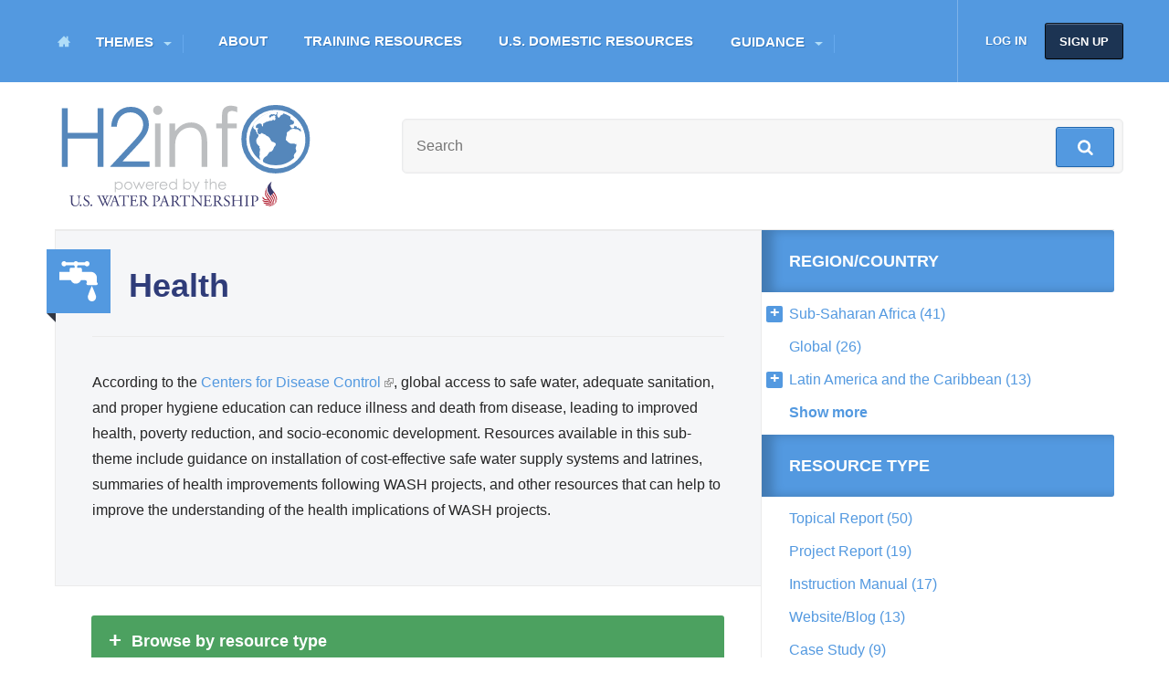

--- FILE ---
content_type: text/html; charset=utf-8
request_url: https://www.h2info.us/explore/health
body_size: 23996
content:
<!DOCTYPE html>
<!--[if lt IE 7]>      <html class="ie6 lt-ie9 lt-ie8 lt-ie7 no-js"  lang="en" dir="ltr"> <![endif]-->
<!--[if IE 7]>         <html class="ie7 lt-ie9 lt-ie8 no-js"  lang="en" dir="ltr"> <![endif]-->
<!--[if IE 8]>         <html class="ie8 lt-ie9 no-js"  lang="en" dir="ltr"> <![endif]-->
<!--[if IE 9]>         <html class="ie9 no-js"  lang="en" dir="ltr"> <![endif]-->
<!--[if gt IE 9]><!--> <html class="no-js"  lang="en" dir="ltr" prefix=""> <!--<![endif]-->
  <head>
    <meta charset="utf-8" />
<meta name="Generator" content="Drupal 7 (http://drupal.org)" />
<link rel="canonical" href="/explore/health" />
<link rel="shortlink" href="/taxonomy/term/293" />
<link rel="shortcut icon" href="https://www.h2info.us/sites/all/themes/f1ux/images/favicon.ico" type="image/vnd.microsoft.icon" />
    <title>Health | U.S. Water Partnership Resource Portal</title>
    <meta name="HandheldFriendly" content="true">
    <meta name="MobileOptimized" content="width">
    <meta name="viewport" content="width=device-width, initial-scale=1">
    <meta http-equiv="cleartype" content="on">
    <meta http-equiv="X-UA-Compatible" content="IE=edge,chrome=1"><script type="text/javascript">(window.NREUM||(NREUM={})).init={ajax:{deny_list:["bam.nr-data.net"]},feature_flags:["soft_nav"]};(window.NREUM||(NREUM={})).loader_config={licenseKey:"bed5688fcd",applicationID:"3375212",browserID:"3384816"};;/*! For license information please see nr-loader-rum-1.308.0.min.js.LICENSE.txt */
(()=>{var e,t,r={163:(e,t,r)=>{"use strict";r.d(t,{j:()=>E});var n=r(384),i=r(1741);var a=r(2555);r(860).K7.genericEvents;const s="experimental.resources",o="register",c=e=>{if(!e||"string"!=typeof e)return!1;try{document.createDocumentFragment().querySelector(e)}catch{return!1}return!0};var d=r(2614),u=r(944),l=r(8122);const f="[data-nr-mask]",g=e=>(0,l.a)(e,(()=>{const e={feature_flags:[],experimental:{allow_registered_children:!1,resources:!1},mask_selector:"*",block_selector:"[data-nr-block]",mask_input_options:{color:!1,date:!1,"datetime-local":!1,email:!1,month:!1,number:!1,range:!1,search:!1,tel:!1,text:!1,time:!1,url:!1,week:!1,textarea:!1,select:!1,password:!0}};return{ajax:{deny_list:void 0,block_internal:!0,enabled:!0,autoStart:!0},api:{get allow_registered_children(){return e.feature_flags.includes(o)||e.experimental.allow_registered_children},set allow_registered_children(t){e.experimental.allow_registered_children=t},duplicate_registered_data:!1},browser_consent_mode:{enabled:!1},distributed_tracing:{enabled:void 0,exclude_newrelic_header:void 0,cors_use_newrelic_header:void 0,cors_use_tracecontext_headers:void 0,allowed_origins:void 0},get feature_flags(){return e.feature_flags},set feature_flags(t){e.feature_flags=t},generic_events:{enabled:!0,autoStart:!0},harvest:{interval:30},jserrors:{enabled:!0,autoStart:!0},logging:{enabled:!0,autoStart:!0},metrics:{enabled:!0,autoStart:!0},obfuscate:void 0,page_action:{enabled:!0},page_view_event:{enabled:!0,autoStart:!0},page_view_timing:{enabled:!0,autoStart:!0},performance:{capture_marks:!1,capture_measures:!1,capture_detail:!0,resources:{get enabled(){return e.feature_flags.includes(s)||e.experimental.resources},set enabled(t){e.experimental.resources=t},asset_types:[],first_party_domains:[],ignore_newrelic:!0}},privacy:{cookies_enabled:!0},proxy:{assets:void 0,beacon:void 0},session:{expiresMs:d.wk,inactiveMs:d.BB},session_replay:{autoStart:!0,enabled:!1,preload:!1,sampling_rate:10,error_sampling_rate:100,collect_fonts:!1,inline_images:!1,fix_stylesheets:!0,mask_all_inputs:!0,get mask_text_selector(){return e.mask_selector},set mask_text_selector(t){c(t)?e.mask_selector="".concat(t,",").concat(f):""===t||null===t?e.mask_selector=f:(0,u.R)(5,t)},get block_class(){return"nr-block"},get ignore_class(){return"nr-ignore"},get mask_text_class(){return"nr-mask"},get block_selector(){return e.block_selector},set block_selector(t){c(t)?e.block_selector+=",".concat(t):""!==t&&(0,u.R)(6,t)},get mask_input_options(){return e.mask_input_options},set mask_input_options(t){t&&"object"==typeof t?e.mask_input_options={...t,password:!0}:(0,u.R)(7,t)}},session_trace:{enabled:!0,autoStart:!0},soft_navigations:{enabled:!0,autoStart:!0},spa:{enabled:!0,autoStart:!0},ssl:void 0,user_actions:{enabled:!0,elementAttributes:["id","className","tagName","type"]}}})());var p=r(6154),m=r(9324);let h=0;const v={buildEnv:m.F3,distMethod:m.Xs,version:m.xv,originTime:p.WN},b={consented:!1},y={appMetadata:{},get consented(){return this.session?.state?.consent||b.consented},set consented(e){b.consented=e},customTransaction:void 0,denyList:void 0,disabled:!1,harvester:void 0,isolatedBacklog:!1,isRecording:!1,loaderType:void 0,maxBytes:3e4,obfuscator:void 0,onerror:void 0,ptid:void 0,releaseIds:{},session:void 0,timeKeeper:void 0,registeredEntities:[],jsAttributesMetadata:{bytes:0},get harvestCount(){return++h}},_=e=>{const t=(0,l.a)(e,y),r=Object.keys(v).reduce((e,t)=>(e[t]={value:v[t],writable:!1,configurable:!0,enumerable:!0},e),{});return Object.defineProperties(t,r)};var w=r(5701);const x=e=>{const t=e.startsWith("http");e+="/",r.p=t?e:"https://"+e};var R=r(7836),k=r(3241);const A={accountID:void 0,trustKey:void 0,agentID:void 0,licenseKey:void 0,applicationID:void 0,xpid:void 0},S=e=>(0,l.a)(e,A),T=new Set;function E(e,t={},r,s){let{init:o,info:c,loader_config:d,runtime:u={},exposed:l=!0}=t;if(!c){const e=(0,n.pV)();o=e.init,c=e.info,d=e.loader_config}e.init=g(o||{}),e.loader_config=S(d||{}),c.jsAttributes??={},p.bv&&(c.jsAttributes.isWorker=!0),e.info=(0,a.D)(c);const f=e.init,m=[c.beacon,c.errorBeacon];T.has(e.agentIdentifier)||(f.proxy.assets&&(x(f.proxy.assets),m.push(f.proxy.assets)),f.proxy.beacon&&m.push(f.proxy.beacon),e.beacons=[...m],function(e){const t=(0,n.pV)();Object.getOwnPropertyNames(i.W.prototype).forEach(r=>{const n=i.W.prototype[r];if("function"!=typeof n||"constructor"===n)return;let a=t[r];e[r]&&!1!==e.exposed&&"micro-agent"!==e.runtime?.loaderType&&(t[r]=(...t)=>{const n=e[r](...t);return a?a(...t):n})})}(e),(0,n.US)("activatedFeatures",w.B)),u.denyList=[...f.ajax.deny_list||[],...f.ajax.block_internal?m:[]],u.ptid=e.agentIdentifier,u.loaderType=r,e.runtime=_(u),T.has(e.agentIdentifier)||(e.ee=R.ee.get(e.agentIdentifier),e.exposed=l,(0,k.W)({agentIdentifier:e.agentIdentifier,drained:!!w.B?.[e.agentIdentifier],type:"lifecycle",name:"initialize",feature:void 0,data:e.config})),T.add(e.agentIdentifier)}},384:(e,t,r)=>{"use strict";r.d(t,{NT:()=>s,US:()=>u,Zm:()=>o,bQ:()=>d,dV:()=>c,pV:()=>l});var n=r(6154),i=r(1863),a=r(1910);const s={beacon:"bam.nr-data.net",errorBeacon:"bam.nr-data.net"};function o(){return n.gm.NREUM||(n.gm.NREUM={}),void 0===n.gm.newrelic&&(n.gm.newrelic=n.gm.NREUM),n.gm.NREUM}function c(){let e=o();return e.o||(e.o={ST:n.gm.setTimeout,SI:n.gm.setImmediate||n.gm.setInterval,CT:n.gm.clearTimeout,XHR:n.gm.XMLHttpRequest,REQ:n.gm.Request,EV:n.gm.Event,PR:n.gm.Promise,MO:n.gm.MutationObserver,FETCH:n.gm.fetch,WS:n.gm.WebSocket},(0,a.i)(...Object.values(e.o))),e}function d(e,t){let r=o();r.initializedAgents??={},t.initializedAt={ms:(0,i.t)(),date:new Date},r.initializedAgents[e]=t}function u(e,t){o()[e]=t}function l(){return function(){let e=o();const t=e.info||{};e.info={beacon:s.beacon,errorBeacon:s.errorBeacon,...t}}(),function(){let e=o();const t=e.init||{};e.init={...t}}(),c(),function(){let e=o();const t=e.loader_config||{};e.loader_config={...t}}(),o()}},782:(e,t,r)=>{"use strict";r.d(t,{T:()=>n});const n=r(860).K7.pageViewTiming},860:(e,t,r)=>{"use strict";r.d(t,{$J:()=>u,K7:()=>c,P3:()=>d,XX:()=>i,Yy:()=>o,df:()=>a,qY:()=>n,v4:()=>s});const n="events",i="jserrors",a="browser/blobs",s="rum",o="browser/logs",c={ajax:"ajax",genericEvents:"generic_events",jserrors:i,logging:"logging",metrics:"metrics",pageAction:"page_action",pageViewEvent:"page_view_event",pageViewTiming:"page_view_timing",sessionReplay:"session_replay",sessionTrace:"session_trace",softNav:"soft_navigations",spa:"spa"},d={[c.pageViewEvent]:1,[c.pageViewTiming]:2,[c.metrics]:3,[c.jserrors]:4,[c.spa]:5,[c.ajax]:6,[c.sessionTrace]:7,[c.softNav]:8,[c.sessionReplay]:9,[c.logging]:10,[c.genericEvents]:11},u={[c.pageViewEvent]:s,[c.pageViewTiming]:n,[c.ajax]:n,[c.spa]:n,[c.softNav]:n,[c.metrics]:i,[c.jserrors]:i,[c.sessionTrace]:a,[c.sessionReplay]:a,[c.logging]:o,[c.genericEvents]:"ins"}},944:(e,t,r)=>{"use strict";r.d(t,{R:()=>i});var n=r(3241);function i(e,t){"function"==typeof console.debug&&(console.debug("New Relic Warning: https://github.com/newrelic/newrelic-browser-agent/blob/main/docs/warning-codes.md#".concat(e),t),(0,n.W)({agentIdentifier:null,drained:null,type:"data",name:"warn",feature:"warn",data:{code:e,secondary:t}}))}},1687:(e,t,r)=>{"use strict";r.d(t,{Ak:()=>d,Ze:()=>f,x3:()=>u});var n=r(3241),i=r(7836),a=r(3606),s=r(860),o=r(2646);const c={};function d(e,t){const r={staged:!1,priority:s.P3[t]||0};l(e),c[e].get(t)||c[e].set(t,r)}function u(e,t){e&&c[e]&&(c[e].get(t)&&c[e].delete(t),p(e,t,!1),c[e].size&&g(e))}function l(e){if(!e)throw new Error("agentIdentifier required");c[e]||(c[e]=new Map)}function f(e="",t="feature",r=!1){if(l(e),!e||!c[e].get(t)||r)return p(e,t);c[e].get(t).staged=!0,g(e)}function g(e){const t=Array.from(c[e]);t.every(([e,t])=>t.staged)&&(t.sort((e,t)=>e[1].priority-t[1].priority),t.forEach(([t])=>{c[e].delete(t),p(e,t)}))}function p(e,t,r=!0){const s=e?i.ee.get(e):i.ee,c=a.i.handlers;if(!s.aborted&&s.backlog&&c){if((0,n.W)({agentIdentifier:e,type:"lifecycle",name:"drain",feature:t}),r){const e=s.backlog[t],r=c[t];if(r){for(let t=0;e&&t<e.length;++t)m(e[t],r);Object.entries(r).forEach(([e,t])=>{Object.values(t||{}).forEach(t=>{t[0]?.on&&t[0]?.context()instanceof o.y&&t[0].on(e,t[1])})})}}s.isolatedBacklog||delete c[t],s.backlog[t]=null,s.emit("drain-"+t,[])}}function m(e,t){var r=e[1];Object.values(t[r]||{}).forEach(t=>{var r=e[0];if(t[0]===r){var n=t[1],i=e[3],a=e[2];n.apply(i,a)}})}},1738:(e,t,r)=>{"use strict";r.d(t,{U:()=>g,Y:()=>f});var n=r(3241),i=r(9908),a=r(1863),s=r(944),o=r(5701),c=r(3969),d=r(8362),u=r(860),l=r(4261);function f(e,t,r,a){const f=a||r;!f||f[e]&&f[e]!==d.d.prototype[e]||(f[e]=function(){(0,i.p)(c.xV,["API/"+e+"/called"],void 0,u.K7.metrics,r.ee),(0,n.W)({agentIdentifier:r.agentIdentifier,drained:!!o.B?.[r.agentIdentifier],type:"data",name:"api",feature:l.Pl+e,data:{}});try{return t.apply(this,arguments)}catch(e){(0,s.R)(23,e)}})}function g(e,t,r,n,s){const o=e.info;null===r?delete o.jsAttributes[t]:o.jsAttributes[t]=r,(s||null===r)&&(0,i.p)(l.Pl+n,[(0,a.t)(),t,r],void 0,"session",e.ee)}},1741:(e,t,r)=>{"use strict";r.d(t,{W:()=>a});var n=r(944),i=r(4261);class a{#e(e,...t){if(this[e]!==a.prototype[e])return this[e](...t);(0,n.R)(35,e)}addPageAction(e,t){return this.#e(i.hG,e,t)}register(e){return this.#e(i.eY,e)}recordCustomEvent(e,t){return this.#e(i.fF,e,t)}setPageViewName(e,t){return this.#e(i.Fw,e,t)}setCustomAttribute(e,t,r){return this.#e(i.cD,e,t,r)}noticeError(e,t){return this.#e(i.o5,e,t)}setUserId(e,t=!1){return this.#e(i.Dl,e,t)}setApplicationVersion(e){return this.#e(i.nb,e)}setErrorHandler(e){return this.#e(i.bt,e)}addRelease(e,t){return this.#e(i.k6,e,t)}log(e,t){return this.#e(i.$9,e,t)}start(){return this.#e(i.d3)}finished(e){return this.#e(i.BL,e)}recordReplay(){return this.#e(i.CH)}pauseReplay(){return this.#e(i.Tb)}addToTrace(e){return this.#e(i.U2,e)}setCurrentRouteName(e){return this.#e(i.PA,e)}interaction(e){return this.#e(i.dT,e)}wrapLogger(e,t,r){return this.#e(i.Wb,e,t,r)}measure(e,t){return this.#e(i.V1,e,t)}consent(e){return this.#e(i.Pv,e)}}},1863:(e,t,r)=>{"use strict";function n(){return Math.floor(performance.now())}r.d(t,{t:()=>n})},1910:(e,t,r)=>{"use strict";r.d(t,{i:()=>a});var n=r(944);const i=new Map;function a(...e){return e.every(e=>{if(i.has(e))return i.get(e);const t="function"==typeof e?e.toString():"",r=t.includes("[native code]"),a=t.includes("nrWrapper");return r||a||(0,n.R)(64,e?.name||t),i.set(e,r),r})}},2555:(e,t,r)=>{"use strict";r.d(t,{D:()=>o,f:()=>s});var n=r(384),i=r(8122);const a={beacon:n.NT.beacon,errorBeacon:n.NT.errorBeacon,licenseKey:void 0,applicationID:void 0,sa:void 0,queueTime:void 0,applicationTime:void 0,ttGuid:void 0,user:void 0,account:void 0,product:void 0,extra:void 0,jsAttributes:{},userAttributes:void 0,atts:void 0,transactionName:void 0,tNamePlain:void 0};function s(e){try{return!!e.licenseKey&&!!e.errorBeacon&&!!e.applicationID}catch(e){return!1}}const o=e=>(0,i.a)(e,a)},2614:(e,t,r)=>{"use strict";r.d(t,{BB:()=>s,H3:()=>n,g:()=>d,iL:()=>c,tS:()=>o,uh:()=>i,wk:()=>a});const n="NRBA",i="SESSION",a=144e5,s=18e5,o={STARTED:"session-started",PAUSE:"session-pause",RESET:"session-reset",RESUME:"session-resume",UPDATE:"session-update"},c={SAME_TAB:"same-tab",CROSS_TAB:"cross-tab"},d={OFF:0,FULL:1,ERROR:2}},2646:(e,t,r)=>{"use strict";r.d(t,{y:()=>n});class n{constructor(e){this.contextId=e}}},2843:(e,t,r)=>{"use strict";r.d(t,{G:()=>a,u:()=>i});var n=r(3878);function i(e,t=!1,r,i){(0,n.DD)("visibilitychange",function(){if(t)return void("hidden"===document.visibilityState&&e());e(document.visibilityState)},r,i)}function a(e,t,r){(0,n.sp)("pagehide",e,t,r)}},3241:(e,t,r)=>{"use strict";r.d(t,{W:()=>a});var n=r(6154);const i="newrelic";function a(e={}){try{n.gm.dispatchEvent(new CustomEvent(i,{detail:e}))}catch(e){}}},3606:(e,t,r)=>{"use strict";r.d(t,{i:()=>a});var n=r(9908);a.on=s;var i=a.handlers={};function a(e,t,r,a){s(a||n.d,i,e,t,r)}function s(e,t,r,i,a){a||(a="feature"),e||(e=n.d);var s=t[a]=t[a]||{};(s[r]=s[r]||[]).push([e,i])}},3878:(e,t,r)=>{"use strict";function n(e,t){return{capture:e,passive:!1,signal:t}}function i(e,t,r=!1,i){window.addEventListener(e,t,n(r,i))}function a(e,t,r=!1,i){document.addEventListener(e,t,n(r,i))}r.d(t,{DD:()=>a,jT:()=>n,sp:()=>i})},3969:(e,t,r)=>{"use strict";r.d(t,{TZ:()=>n,XG:()=>o,rs:()=>i,xV:()=>s,z_:()=>a});const n=r(860).K7.metrics,i="sm",a="cm",s="storeSupportabilityMetrics",o="storeEventMetrics"},4234:(e,t,r)=>{"use strict";r.d(t,{W:()=>a});var n=r(7836),i=r(1687);class a{constructor(e,t){this.agentIdentifier=e,this.ee=n.ee.get(e),this.featureName=t,this.blocked=!1}deregisterDrain(){(0,i.x3)(this.agentIdentifier,this.featureName)}}},4261:(e,t,r)=>{"use strict";r.d(t,{$9:()=>d,BL:()=>o,CH:()=>g,Dl:()=>_,Fw:()=>y,PA:()=>h,Pl:()=>n,Pv:()=>k,Tb:()=>l,U2:()=>a,V1:()=>R,Wb:()=>x,bt:()=>b,cD:()=>v,d3:()=>w,dT:()=>c,eY:()=>p,fF:()=>f,hG:()=>i,k6:()=>s,nb:()=>m,o5:()=>u});const n="api-",i="addPageAction",a="addToTrace",s="addRelease",o="finished",c="interaction",d="log",u="noticeError",l="pauseReplay",f="recordCustomEvent",g="recordReplay",p="register",m="setApplicationVersion",h="setCurrentRouteName",v="setCustomAttribute",b="setErrorHandler",y="setPageViewName",_="setUserId",w="start",x="wrapLogger",R="measure",k="consent"},5289:(e,t,r)=>{"use strict";r.d(t,{GG:()=>s,Qr:()=>c,sB:()=>o});var n=r(3878),i=r(6389);function a(){return"undefined"==typeof document||"complete"===document.readyState}function s(e,t){if(a())return e();const r=(0,i.J)(e),s=setInterval(()=>{a()&&(clearInterval(s),r())},500);(0,n.sp)("load",r,t)}function o(e){if(a())return e();(0,n.DD)("DOMContentLoaded",e)}function c(e){if(a())return e();(0,n.sp)("popstate",e)}},5607:(e,t,r)=>{"use strict";r.d(t,{W:()=>n});const n=(0,r(9566).bz)()},5701:(e,t,r)=>{"use strict";r.d(t,{B:()=>a,t:()=>s});var n=r(3241);const i=new Set,a={};function s(e,t){const r=t.agentIdentifier;a[r]??={},e&&"object"==typeof e&&(i.has(r)||(t.ee.emit("rumresp",[e]),a[r]=e,i.add(r),(0,n.W)({agentIdentifier:r,loaded:!0,drained:!0,type:"lifecycle",name:"load",feature:void 0,data:e})))}},6154:(e,t,r)=>{"use strict";r.d(t,{OF:()=>c,RI:()=>i,WN:()=>u,bv:()=>a,eN:()=>l,gm:()=>s,mw:()=>o,sb:()=>d});var n=r(1863);const i="undefined"!=typeof window&&!!window.document,a="undefined"!=typeof WorkerGlobalScope&&("undefined"!=typeof self&&self instanceof WorkerGlobalScope&&self.navigator instanceof WorkerNavigator||"undefined"!=typeof globalThis&&globalThis instanceof WorkerGlobalScope&&globalThis.navigator instanceof WorkerNavigator),s=i?window:"undefined"!=typeof WorkerGlobalScope&&("undefined"!=typeof self&&self instanceof WorkerGlobalScope&&self||"undefined"!=typeof globalThis&&globalThis instanceof WorkerGlobalScope&&globalThis),o=Boolean("hidden"===s?.document?.visibilityState),c=/iPad|iPhone|iPod/.test(s.navigator?.userAgent),d=c&&"undefined"==typeof SharedWorker,u=((()=>{const e=s.navigator?.userAgent?.match(/Firefox[/\s](\d+\.\d+)/);Array.isArray(e)&&e.length>=2&&e[1]})(),Date.now()-(0,n.t)()),l=()=>"undefined"!=typeof PerformanceNavigationTiming&&s?.performance?.getEntriesByType("navigation")?.[0]?.responseStart},6389:(e,t,r)=>{"use strict";function n(e,t=500,r={}){const n=r?.leading||!1;let i;return(...r)=>{n&&void 0===i&&(e.apply(this,r),i=setTimeout(()=>{i=clearTimeout(i)},t)),n||(clearTimeout(i),i=setTimeout(()=>{e.apply(this,r)},t))}}function i(e){let t=!1;return(...r)=>{t||(t=!0,e.apply(this,r))}}r.d(t,{J:()=>i,s:()=>n})},6630:(e,t,r)=>{"use strict";r.d(t,{T:()=>n});const n=r(860).K7.pageViewEvent},7699:(e,t,r)=>{"use strict";r.d(t,{It:()=>a,KC:()=>o,No:()=>i,qh:()=>s});var n=r(860);const i=16e3,a=1e6,s="SESSION_ERROR",o={[n.K7.logging]:!0,[n.K7.genericEvents]:!1,[n.K7.jserrors]:!1,[n.K7.ajax]:!1}},7836:(e,t,r)=>{"use strict";r.d(t,{P:()=>o,ee:()=>c});var n=r(384),i=r(8990),a=r(2646),s=r(5607);const o="nr@context:".concat(s.W),c=function e(t,r){var n={},s={},u={},l=!1;try{l=16===r.length&&d.initializedAgents?.[r]?.runtime.isolatedBacklog}catch(e){}var f={on:p,addEventListener:p,removeEventListener:function(e,t){var r=n[e];if(!r)return;for(var i=0;i<r.length;i++)r[i]===t&&r.splice(i,1)},emit:function(e,r,n,i,a){!1!==a&&(a=!0);if(c.aborted&&!i)return;t&&a&&t.emit(e,r,n);var o=g(n);m(e).forEach(e=>{e.apply(o,r)});var d=v()[s[e]];d&&d.push([f,e,r,o]);return o},get:h,listeners:m,context:g,buffer:function(e,t){const r=v();if(t=t||"feature",f.aborted)return;Object.entries(e||{}).forEach(([e,n])=>{s[n]=t,t in r||(r[t]=[])})},abort:function(){f._aborted=!0,Object.keys(f.backlog).forEach(e=>{delete f.backlog[e]})},isBuffering:function(e){return!!v()[s[e]]},debugId:r,backlog:l?{}:t&&"object"==typeof t.backlog?t.backlog:{},isolatedBacklog:l};return Object.defineProperty(f,"aborted",{get:()=>{let e=f._aborted||!1;return e||(t&&(e=t.aborted),e)}}),f;function g(e){return e&&e instanceof a.y?e:e?(0,i.I)(e,o,()=>new a.y(o)):new a.y(o)}function p(e,t){n[e]=m(e).concat(t)}function m(e){return n[e]||[]}function h(t){return u[t]=u[t]||e(f,t)}function v(){return f.backlog}}(void 0,"globalEE"),d=(0,n.Zm)();d.ee||(d.ee=c)},8122:(e,t,r)=>{"use strict";r.d(t,{a:()=>i});var n=r(944);function i(e,t){try{if(!e||"object"!=typeof e)return(0,n.R)(3);if(!t||"object"!=typeof t)return(0,n.R)(4);const r=Object.create(Object.getPrototypeOf(t),Object.getOwnPropertyDescriptors(t)),a=0===Object.keys(r).length?e:r;for(let s in a)if(void 0!==e[s])try{if(null===e[s]){r[s]=null;continue}Array.isArray(e[s])&&Array.isArray(t[s])?r[s]=Array.from(new Set([...e[s],...t[s]])):"object"==typeof e[s]&&"object"==typeof t[s]?r[s]=i(e[s],t[s]):r[s]=e[s]}catch(e){r[s]||(0,n.R)(1,e)}return r}catch(e){(0,n.R)(2,e)}}},8362:(e,t,r)=>{"use strict";r.d(t,{d:()=>a});var n=r(9566),i=r(1741);class a extends i.W{agentIdentifier=(0,n.LA)(16)}},8374:(e,t,r)=>{r.nc=(()=>{try{return document?.currentScript?.nonce}catch(e){}return""})()},8990:(e,t,r)=>{"use strict";r.d(t,{I:()=>i});var n=Object.prototype.hasOwnProperty;function i(e,t,r){if(n.call(e,t))return e[t];var i=r();if(Object.defineProperty&&Object.keys)try{return Object.defineProperty(e,t,{value:i,writable:!0,enumerable:!1}),i}catch(e){}return e[t]=i,i}},9324:(e,t,r)=>{"use strict";r.d(t,{F3:()=>i,Xs:()=>a,xv:()=>n});const n="1.308.0",i="PROD",a="CDN"},9566:(e,t,r)=>{"use strict";r.d(t,{LA:()=>o,bz:()=>s});var n=r(6154);const i="xxxxxxxx-xxxx-4xxx-yxxx-xxxxxxxxxxxx";function a(e,t){return e?15&e[t]:16*Math.random()|0}function s(){const e=n.gm?.crypto||n.gm?.msCrypto;let t,r=0;return e&&e.getRandomValues&&(t=e.getRandomValues(new Uint8Array(30))),i.split("").map(e=>"x"===e?a(t,r++).toString(16):"y"===e?(3&a()|8).toString(16):e).join("")}function o(e){const t=n.gm?.crypto||n.gm?.msCrypto;let r,i=0;t&&t.getRandomValues&&(r=t.getRandomValues(new Uint8Array(e)));const s=[];for(var o=0;o<e;o++)s.push(a(r,i++).toString(16));return s.join("")}},9908:(e,t,r)=>{"use strict";r.d(t,{d:()=>n,p:()=>i});var n=r(7836).ee.get("handle");function i(e,t,r,i,a){a?(a.buffer([e],i),a.emit(e,t,r)):(n.buffer([e],i),n.emit(e,t,r))}}},n={};function i(e){var t=n[e];if(void 0!==t)return t.exports;var a=n[e]={exports:{}};return r[e](a,a.exports,i),a.exports}i.m=r,i.d=(e,t)=>{for(var r in t)i.o(t,r)&&!i.o(e,r)&&Object.defineProperty(e,r,{enumerable:!0,get:t[r]})},i.f={},i.e=e=>Promise.all(Object.keys(i.f).reduce((t,r)=>(i.f[r](e,t),t),[])),i.u=e=>"nr-rum-1.308.0.min.js",i.o=(e,t)=>Object.prototype.hasOwnProperty.call(e,t),e={},t="NRBA-1.308.0.PROD:",i.l=(r,n,a,s)=>{if(e[r])e[r].push(n);else{var o,c;if(void 0!==a)for(var d=document.getElementsByTagName("script"),u=0;u<d.length;u++){var l=d[u];if(l.getAttribute("src")==r||l.getAttribute("data-webpack")==t+a){o=l;break}}if(!o){c=!0;var f={296:"sha512-+MIMDsOcckGXa1EdWHqFNv7P+JUkd5kQwCBr3KE6uCvnsBNUrdSt4a/3/L4j4TxtnaMNjHpza2/erNQbpacJQA=="};(o=document.createElement("script")).charset="utf-8",i.nc&&o.setAttribute("nonce",i.nc),o.setAttribute("data-webpack",t+a),o.src=r,0!==o.src.indexOf(window.location.origin+"/")&&(o.crossOrigin="anonymous"),f[s]&&(o.integrity=f[s])}e[r]=[n];var g=(t,n)=>{o.onerror=o.onload=null,clearTimeout(p);var i=e[r];if(delete e[r],o.parentNode&&o.parentNode.removeChild(o),i&&i.forEach(e=>e(n)),t)return t(n)},p=setTimeout(g.bind(null,void 0,{type:"timeout",target:o}),12e4);o.onerror=g.bind(null,o.onerror),o.onload=g.bind(null,o.onload),c&&document.head.appendChild(o)}},i.r=e=>{"undefined"!=typeof Symbol&&Symbol.toStringTag&&Object.defineProperty(e,Symbol.toStringTag,{value:"Module"}),Object.defineProperty(e,"__esModule",{value:!0})},i.p="https://js-agent.newrelic.com/",(()=>{var e={374:0,840:0};i.f.j=(t,r)=>{var n=i.o(e,t)?e[t]:void 0;if(0!==n)if(n)r.push(n[2]);else{var a=new Promise((r,i)=>n=e[t]=[r,i]);r.push(n[2]=a);var s=i.p+i.u(t),o=new Error;i.l(s,r=>{if(i.o(e,t)&&(0!==(n=e[t])&&(e[t]=void 0),n)){var a=r&&("load"===r.type?"missing":r.type),s=r&&r.target&&r.target.src;o.message="Loading chunk "+t+" failed: ("+a+": "+s+")",o.name="ChunkLoadError",o.type=a,o.request=s,n[1](o)}},"chunk-"+t,t)}};var t=(t,r)=>{var n,a,[s,o,c]=r,d=0;if(s.some(t=>0!==e[t])){for(n in o)i.o(o,n)&&(i.m[n]=o[n]);if(c)c(i)}for(t&&t(r);d<s.length;d++)a=s[d],i.o(e,a)&&e[a]&&e[a][0](),e[a]=0},r=self["webpackChunk:NRBA-1.308.0.PROD"]=self["webpackChunk:NRBA-1.308.0.PROD"]||[];r.forEach(t.bind(null,0)),r.push=t.bind(null,r.push.bind(r))})(),(()=>{"use strict";i(8374);var e=i(8362),t=i(860);const r=Object.values(t.K7);var n=i(163);var a=i(9908),s=i(1863),o=i(4261),c=i(1738);var d=i(1687),u=i(4234),l=i(5289),f=i(6154),g=i(944),p=i(384);const m=e=>f.RI&&!0===e?.privacy.cookies_enabled;function h(e){return!!(0,p.dV)().o.MO&&m(e)&&!0===e?.session_trace.enabled}var v=i(6389),b=i(7699);class y extends u.W{constructor(e,t){super(e.agentIdentifier,t),this.agentRef=e,this.abortHandler=void 0,this.featAggregate=void 0,this.loadedSuccessfully=void 0,this.onAggregateImported=new Promise(e=>{this.loadedSuccessfully=e}),this.deferred=Promise.resolve(),!1===e.init[this.featureName].autoStart?this.deferred=new Promise((t,r)=>{this.ee.on("manual-start-all",(0,v.J)(()=>{(0,d.Ak)(e.agentIdentifier,this.featureName),t()}))}):(0,d.Ak)(e.agentIdentifier,t)}importAggregator(e,t,r={}){if(this.featAggregate)return;const n=async()=>{let n;await this.deferred;try{if(m(e.init)){const{setupAgentSession:t}=await i.e(296).then(i.bind(i,3305));n=t(e)}}catch(e){(0,g.R)(20,e),this.ee.emit("internal-error",[e]),(0,a.p)(b.qh,[e],void 0,this.featureName,this.ee)}try{if(!this.#t(this.featureName,n,e.init))return(0,d.Ze)(this.agentIdentifier,this.featureName),void this.loadedSuccessfully(!1);const{Aggregate:i}=await t();this.featAggregate=new i(e,r),e.runtime.harvester.initializedAggregates.push(this.featAggregate),this.loadedSuccessfully(!0)}catch(e){(0,g.R)(34,e),this.abortHandler?.(),(0,d.Ze)(this.agentIdentifier,this.featureName,!0),this.loadedSuccessfully(!1),this.ee&&this.ee.abort()}};f.RI?(0,l.GG)(()=>n(),!0):n()}#t(e,r,n){if(this.blocked)return!1;switch(e){case t.K7.sessionReplay:return h(n)&&!!r;case t.K7.sessionTrace:return!!r;default:return!0}}}var _=i(6630),w=i(2614),x=i(3241);class R extends y{static featureName=_.T;constructor(e){var t;super(e,_.T),this.setupInspectionEvents(e.agentIdentifier),t=e,(0,c.Y)(o.Fw,function(e,r){"string"==typeof e&&("/"!==e.charAt(0)&&(e="/"+e),t.runtime.customTransaction=(r||"http://custom.transaction")+e,(0,a.p)(o.Pl+o.Fw,[(0,s.t)()],void 0,void 0,t.ee))},t),this.importAggregator(e,()=>i.e(296).then(i.bind(i,3943)))}setupInspectionEvents(e){const t=(t,r)=>{t&&(0,x.W)({agentIdentifier:e,timeStamp:t.timeStamp,loaded:"complete"===t.target.readyState,type:"window",name:r,data:t.target.location+""})};(0,l.sB)(e=>{t(e,"DOMContentLoaded")}),(0,l.GG)(e=>{t(e,"load")}),(0,l.Qr)(e=>{t(e,"navigate")}),this.ee.on(w.tS.UPDATE,(t,r)=>{(0,x.W)({agentIdentifier:e,type:"lifecycle",name:"session",data:r})})}}class k extends e.d{constructor(e){var t;(super(),f.gm)?(this.features={},(0,p.bQ)(this.agentIdentifier,this),this.desiredFeatures=new Set(e.features||[]),this.desiredFeatures.add(R),(0,n.j)(this,e,e.loaderType||"agent"),t=this,(0,c.Y)(o.cD,function(e,r,n=!1){if("string"==typeof e){if(["string","number","boolean"].includes(typeof r)||null===r)return(0,c.U)(t,e,r,o.cD,n);(0,g.R)(40,typeof r)}else(0,g.R)(39,typeof e)},t),function(e){(0,c.Y)(o.Dl,function(t,r=!1){if("string"!=typeof t&&null!==t)return void(0,g.R)(41,typeof t);const n=e.info.jsAttributes["enduser.id"];r&&null!=n&&n!==t?(0,a.p)(o.Pl+"setUserIdAndResetSession",[t],void 0,"session",e.ee):(0,c.U)(e,"enduser.id",t,o.Dl,!0)},e)}(this),function(e){(0,c.Y)(o.nb,function(t){if("string"==typeof t||null===t)return(0,c.U)(e,"application.version",t,o.nb,!1);(0,g.R)(42,typeof t)},e)}(this),function(e){(0,c.Y)(o.d3,function(){e.ee.emit("manual-start-all")},e)}(this),function(e){(0,c.Y)(o.Pv,function(t=!0){if("boolean"==typeof t){if((0,a.p)(o.Pl+o.Pv,[t],void 0,"session",e.ee),e.runtime.consented=t,t){const t=e.features.page_view_event;t.onAggregateImported.then(e=>{const r=t.featAggregate;e&&!r.sentRum&&r.sendRum()})}}else(0,g.R)(65,typeof t)},e)}(this),this.run()):(0,g.R)(21)}get config(){return{info:this.info,init:this.init,loader_config:this.loader_config,runtime:this.runtime}}get api(){return this}run(){try{const e=function(e){const t={};return r.forEach(r=>{t[r]=!!e[r]?.enabled}),t}(this.init),n=[...this.desiredFeatures];n.sort((e,r)=>t.P3[e.featureName]-t.P3[r.featureName]),n.forEach(r=>{if(!e[r.featureName]&&r.featureName!==t.K7.pageViewEvent)return;if(r.featureName===t.K7.spa)return void(0,g.R)(67);const n=function(e){switch(e){case t.K7.ajax:return[t.K7.jserrors];case t.K7.sessionTrace:return[t.K7.ajax,t.K7.pageViewEvent];case t.K7.sessionReplay:return[t.K7.sessionTrace];case t.K7.pageViewTiming:return[t.K7.pageViewEvent];default:return[]}}(r.featureName).filter(e=>!(e in this.features));n.length>0&&(0,g.R)(36,{targetFeature:r.featureName,missingDependencies:n}),this.features[r.featureName]=new r(this)})}catch(e){(0,g.R)(22,e);for(const e in this.features)this.features[e].abortHandler?.();const t=(0,p.Zm)();delete t.initializedAgents[this.agentIdentifier]?.features,delete this.sharedAggregator;return t.ee.get(this.agentIdentifier).abort(),!1}}}var A=i(2843),S=i(782);class T extends y{static featureName=S.T;constructor(e){super(e,S.T),f.RI&&((0,A.u)(()=>(0,a.p)("docHidden",[(0,s.t)()],void 0,S.T,this.ee),!0),(0,A.G)(()=>(0,a.p)("winPagehide",[(0,s.t)()],void 0,S.T,this.ee)),this.importAggregator(e,()=>i.e(296).then(i.bind(i,2117))))}}var E=i(3969);class I extends y{static featureName=E.TZ;constructor(e){super(e,E.TZ),f.RI&&document.addEventListener("securitypolicyviolation",e=>{(0,a.p)(E.xV,["Generic/CSPViolation/Detected"],void 0,this.featureName,this.ee)}),this.importAggregator(e,()=>i.e(296).then(i.bind(i,9623)))}}new k({features:[R,T,I],loaderType:"lite"})})()})();</script>
    <link rel="stylesheet" href="https://www.h2info.us/sites/default/files/css/css_3_LZAvadbJsa8mIvPf7_gQb9cIeZ1UI1f__ur3tRPkE.css" media="all" />
<link rel="stylesheet" href="https://www.h2info.us/sites/default/files/css/css_NsKB0yqE_NbWnUB5r3hQ4GT6c1jk3uZmbpcIughsbUo.css" media="all" />
<link rel="stylesheet" href="https://www.h2info.us/sites/default/files/css/css_24xWQfD8xctQqHFoX3XdE1sw9h3OYMC16oDW7ytf1r8.css" media="all" />

<!--[if gte IE 9]><!-->
<link rel="stylesheet" href="https://www.h2info.us/sites/default/files/css/css_VWlkZG6UdIXto60y5UjIRF8llK5sL6SBF01KUHE2R_o.css" media="all" />
<!--<![endif]-->

<!--[if lt IE 9]>
<link rel="stylesheet" href="https://www.h2info.us/sites/default/files/css/css_ncl70Bxf9SE3Bn1972kDupvtiOJ3gl4_oSt9lJnV3Mw.css" media="all" />
<![endif]-->
    <script src="https://www.h2info.us/sites/default/files/js/js_Cy7WVkvJuCIAFRywoLJ673q9ul1I7jnLTGPV9NuZYlY.js"></script>
<script src="https://www.h2info.us/sites/default/files/js/js_E7yXHRNBfFmNHG5EiURGRvxHEY57nCMqNE_xtWXGuW4.js"></script>
<script>
jQuery.extend(Drupal.settings, {"basePath":"\/","pathPrefix":"","setHasJsCookie":0,"jqueryUpdate":{"migrateMute":true,"migrateTrace":false},"ajaxPageState":{"theme":"f1ux","theme_token":"JyYN7GOhAr0HtU3w2GIbKR3alN5UyVrJbr_PyK3-ygU","css":{"sites\/all\/modules\/contrib\/tag1d7es_jquery_update\/replace\/jquery-ui-1.14.0\/jquery-ui.min.css":1,"modules\/field\/theme\/field.css":1,"sites\/all\/modules\/contrib\/logintoboggan\/logintoboggan.css":1,"modules\/search\/search.css":1,"modules\/user\/user.css":1,"sites\/all\/modules\/contrib\/asset\/css\/assets.css":1,"sites\/all\/modules\/contrib\/extlink\/css\/extlink.css":1,"sites\/all\/modules\/contrib\/ctools\/css\/ctools.css":1,"sites\/all\/modules\/contrib\/panels\/css\/panels.css":1,"sites\/all\/modules\/contrib\/rate\/rate.css":1,"modules\/taxonomy\/taxonomy.css":1,"sites\/all\/modules\/contrib\/flag\/theme\/flag.css":1,"sites\/all\/modules\/contrib\/date\/date_api\/date.css":1,"sites\/all\/libraries\/superfish\/css\/superfish.css":1,"sites\/all\/themes\/f1ux\/css\/styles.css":1,"sites\/all\/themes\/f1ux\/css\/no-mq.css":1},"js":{"sites\/all\/libraries\/modernizr\/modernizr-latest.js":1,"sites\/all\/modules\/contrib\/entityreference\/js\/entityreference.js":1,"sites\/all\/modules\/contrib\/gss\/scripts\/autocomplete.js":1,"sites\/all\/modules\/contrib\/flag\/theme\/flag.js":1,"sites\/all\/modules\/contrib\/rate\/rate.js":1,"sites\/all\/modules\/contrib\/field_group\/field_group.js":1,"sites\/all\/modules\/contrib\/facetapi\/facetapi.js":1,"sites\/all\/modules\/contrib\/google_analytics\/googleanalytics.js":1,"https:\/\/www.googletagmanager.com\/gtag\/js?id=UA-32817287-4":1,"0":1,"sites\/all\/modules\/contrib\/extlink\/js\/extlink.js":1,"sites\/all\/libraries\/superfish\/jquery.hoverIntent.minified.js":1,"sites\/all\/libraries\/superfish\/supposition.js":1,"sites\/all\/libraries\/superfish\/superfish.js":1,"sites\/all\/libraries\/superfish\/supersubs.js":1,"sites\/all\/modules\/contrib\/superfish\/superfish.js":1,"sites\/all\/themes\/f1ux\/js\/collapse.js":1,"sites\/all\/themes\/f1ux\/js\/mobile-menu.js":1,"sites\/all\/themes\/f1ux\/js\/skiplinks.js":1,"sites\/all\/themes\/f1ux\/js\/scripts.js":1,"sites\/all\/modules\/contrib\/tag1d7es_jquery_update\/js\/jquery_position.js":1,"sites\/all\/modules\/contrib\/tag1d7es_jquery_update\/replace\/jquery\/3.7.1\/jquery.min.js":1,"sites\/all\/modules\/contrib\/tag1d7es_jquery_update\/js\/jquery_migrate.js":1,"sites\/all\/modules\/contrib\/tag1d7es_jquery_update\/replace\/jquery-migrate\/3\/jquery-migrate.min.js":1,"misc\/jquery-extend-3.4.0.js":1,"misc\/jquery-html-prefilter-3.5.0-backport.js":1,"misc\/jquery.once.js":1,"misc\/drupal.js":1,"sites\/all\/modules\/contrib\/tag1d7es_jquery_update\/js\/jquery_browser.js":1,"sites\/all\/modules\/contrib\/tag1d7es_jquery_update\/replace\/jquery-ui-1.14.0\/jquery-ui.min.js":1,"misc\/form-single-submit.js":1,"1":1,"2":1,"3":1,"4":1}},"gss":{"key":"007540620757407015180:eznydflvccs"},"urlIsAjaxTrusted":{"\/explore\/health":true,"\/site-search":true},"rate":{"basePath":"\/rate\/vote\/js","destination":"taxonomy\/term\/293"},"flag":{"anonymous":true,"templates":{"report_broken_resource_28612":"\u003Cspan class=\u0022flag-wrapper flag-report-broken-resource flag-report-broken-resource-28612\u0022\u003E\n      \u003Ca href=\u0022\/flag\/flag\/report_broken_resource\/28612?destination=taxonomy\/term\/293\u0026amp;token=a15d6be92a0144b4b4881a555d1bab6c\u0022 title=\u0022Click here if this resource is not working, is inappropriately categorized, or to report other errors.\u0022 class=\u0022flag flag-action flag-link-toggle\u0022 rel=\u0022nofollow\u0022\u003ELink Broken?\u003C\/a\u003E\u003Cspan class=\u0022flag-throbber\u0022\u003E\u0026nbsp;\u003C\/span\u003E\n    \u003C\/span\u003E\n","report_broken_resource_28624":"\u003Cspan class=\u0022flag-wrapper flag-report-broken-resource flag-report-broken-resource-28624\u0022\u003E\n      \u003Cspan class=\u0022flag unflag-disabled\u0022\u003EReported broken\u003C\/span\u003E\n    \u003C\/span\u003E\n","report_broken_resource_31487":"\u003Cspan class=\u0022flag-wrapper flag-report-broken-resource flag-report-broken-resource-31487\u0022\u003E\n      \u003Cspan class=\u0022flag unflag-disabled\u0022\u003EReported broken\u003C\/span\u003E\n    \u003C\/span\u003E\n","report_broken_resource_31669":"\u003Cspan class=\u0022flag-wrapper flag-report-broken-resource flag-report-broken-resource-31669\u0022\u003E\n      \u003Cspan class=\u0022flag unflag-disabled\u0022\u003EReported broken\u003C\/span\u003E\n    \u003C\/span\u003E\n","report_broken_resource_31952":"\u003Cspan class=\u0022flag-wrapper flag-report-broken-resource flag-report-broken-resource-31952\u0022\u003E\n      \u003Ca href=\u0022\/flag\/flag\/report_broken_resource\/31952?destination=taxonomy\/term\/293\u0026amp;token=77039e1a5616c3c3db8ee978ec20d75c\u0022 title=\u0022Click here if this resource is not working, is inappropriately categorized, or to report other errors.\u0022 class=\u0022flag flag-action flag-link-toggle\u0022 rel=\u0022nofollow\u0022\u003ELink Broken?\u003C\/a\u003E\u003Cspan class=\u0022flag-throbber\u0022\u003E\u0026nbsp;\u003C\/span\u003E\n    \u003C\/span\u003E\n","report_broken_resource_31958":"\u003Cspan class=\u0022flag-wrapper flag-report-broken-resource flag-report-broken-resource-31958\u0022\u003E\n      \u003Ca href=\u0022\/flag\/flag\/report_broken_resource\/31958?destination=taxonomy\/term\/293\u0026amp;token=4a3f25abbfb9deefe1104bdc420bb3a7\u0022 title=\u0022Click here if this resource is not working, is inappropriately categorized, or to report other errors.\u0022 class=\u0022flag flag-action flag-link-toggle\u0022 rel=\u0022nofollow\u0022\u003ELink Broken?\u003C\/a\u003E\u003Cspan class=\u0022flag-throbber\u0022\u003E\u0026nbsp;\u003C\/span\u003E\n    \u003C\/span\u003E\n","report_broken_resource_31966":"\u003Cspan class=\u0022flag-wrapper flag-report-broken-resource flag-report-broken-resource-31966\u0022\u003E\n      \u003Ca href=\u0022\/flag\/flag\/report_broken_resource\/31966?destination=taxonomy\/term\/293\u0026amp;token=474b33b70fe5758dcf4cb05e50315603\u0022 title=\u0022Click here if this resource is not working, is inappropriately categorized, or to report other errors.\u0022 class=\u0022flag flag-action flag-link-toggle\u0022 rel=\u0022nofollow\u0022\u003ELink Broken?\u003C\/a\u003E\u003Cspan class=\u0022flag-throbber\u0022\u003E\u0026nbsp;\u003C\/span\u003E\n    \u003C\/span\u003E\n","report_broken_resource_31970":"\u003Cspan class=\u0022flag-wrapper flag-report-broken-resource flag-report-broken-resource-31970\u0022\u003E\n      \u003Cspan class=\u0022flag unflag-disabled\u0022\u003EReported broken\u003C\/span\u003E\n    \u003C\/span\u003E\n","report_broken_resource_31989":"\u003Cspan class=\u0022flag-wrapper flag-report-broken-resource flag-report-broken-resource-31989\u0022\u003E\n      \u003Cspan class=\u0022flag unflag-disabled\u0022\u003EReported broken\u003C\/span\u003E\n    \u003C\/span\u003E\n","report_broken_resource_32000":"\u003Cspan class=\u0022flag-wrapper flag-report-broken-resource flag-report-broken-resource-32000\u0022\u003E\n      \u003Cspan class=\u0022flag unflag-disabled\u0022\u003EReported broken\u003C\/span\u003E\n    \u003C\/span\u003E\n"}},"field_group":{"div":"search_result"},"facetapi":{"facets":[{"limit":20,"id":"facetapi-facet-search-apidefault-node-index-block-field-resource-type","searcher":"search_api@default_node_index","realmName":"block","facetName":"field_resource_type","queryType":null,"widget":"facetapi_links","showMoreText":"Show more","showFewerText":"Show fewer"},{"limit":"20","id":"facetapi-facet-search-apidefault-node-index-block-field-regional-focus","searcher":"search_api@default_node_index","realmName":"block","facetName":"field_regional_focus","queryType":null,"widget":"facetapi_links","showMoreText":"Show more","showFewerText":"Show fewer"},{"limit":20,"id":"facetapi-facet-search-apidefault-node-index-block-field-resource-type","searcher":"search_api@default_node_index","realmName":"block","facetName":"field_resource_type","queryType":null,"widget":"facetapi_links","showMoreText":"Show more","showFewerText":"Show fewer"},{"limit":20,"id":"facetapi-facet-search-apidefault-node-index-block-field-file-type","searcher":"search_api@default_node_index","realmName":"block","facetName":"field_file_type","queryType":null,"widget":"facetapi_links","showMoreText":"Show more","showFewerText":"Show fewer"},{"limit":20,"id":"facetapi-facet-search-apidefault-node-index-block-field-organization","searcher":"search_api@default_node_index","realmName":"block","facetName":"field_organization","queryType":null,"widget":"facetapi_links","showMoreText":"Show more","showFewerText":"Show fewer"}]},"googleanalytics":{"account":["UA-32817287-4"],"trackOutbound":1,"trackMailto":1,"trackDownload":1,"trackDownloadExtensions":"7z|aac|arc|arj|asf|asx|avi|bin|csv|doc(x|m)?|dot(x|m)?|exe|flv|gif|gz|gzip|hqx|jar|jpe?g|js|mp(2|3|4|e?g)|mov(ie)?|msi|msp|pdf|phps|png|ppt(x|m)?|pot(x|m)?|pps(x|m)?|ppam|sld(x|m)?|thmx|qtm?|ra(m|r)?|sea|sit|tar|tgz|torrent|txt|wav|wma|wmv|wpd|xls(x|m|b)?|xlt(x|m)|xlam|xml|z|zip"},"superfish":{"1":{"id":"1","sf":{"animation":{"opacity":"show"},"speed":"fast","autoArrows":false,"dropShadows":false},"plugins":{"supposition":true,"supersubs":{"minWidth":"16","maxWidth":"20"}}}},"extlink":{"extTarget":"_blank","extClass":"ext","extLabel":"(link is external)","extImgClass":0,"extIconPlacement":"append","extSubdomains":1,"extExclude":"(facebook\\.com)|(twitter\\.com)|(linkedin\\.com)","extInclude":"","extCssExclude":"","extCssExplicit":"","extAlert":0,"extAlertText":"This link will take you to an external web site.","mailtoClass":"mailto","mailtoLabel":"(link sends e-mail)","extUseFontAwesome":false}});
</script>
<script>
window.html5.elements = 'main';window.html5.shivDocument(document);
</script>
<script>
window.html5.elements = 'main';window.html5.shivDocument(document);
</script>
  </head>
  <body class="not-front not-logged-in page-taxonomy page-taxonomy-term page-taxonomy-term- page-taxonomy-term-293 path-explore-health section-explore page-panels">
    <div class="skiplinks">
      <a href="#main" class="skiplinks__link element-invisible element-focusable">Skip to main content</a>
    </div>
        


<header class="header" role="banner">
  <section class="header__utility">
                <div class="region-navigation l-constrain">  <div id="block-superfish-1" class="block  block-superfish-1 block--superfish block--superfish-1">    <h2 class="title block-title element-invisible">Main menu</h2>
  <ul  id="superfish-1" class="menu sf-menu sf-main-menu sf-horizontal sf-style-none sf-total-items-6 sf-parent-items-2 sf-single-items-4 nav--main-menu"><li id="menu-665-1" class="first odd sf-item-1 sf-depth-1 sf-no-children"><a href="/" class="home sf-depth-1">Home</a></li><li id="menu-664-1" class="middle even sf-item-2 sf-depth-1 sf-total-children-4 sf-parent-children-0 sf-single-children-4 menuparent"><a href="/" title="" class="sf-depth-1 menuparent">Themes</a><ul><li id="menu-621-1" class="first odd sf-item-1 sf-depth-2 sf-no-children"><a href="/theme/wash" class="sf-depth-2">Water, Sanitation, Hygiene</a></li><li id="menu-622-1" class="middle even sf-item-2 sf-depth-2 sf-no-children"><a href="/theme/integrated-water-resource-management" title="" class="sf-depth-2">Integrated Water Resource Management</a></li><li id="menu-623-1" class="middle odd sf-item-3 sf-depth-2 sf-no-children"><a href="/explore/productivity-and-efficiency" title="" class="sf-depth-2">Productivity and Efficiency</a></li><li id="menu-624-1" class="last even sf-item-4 sf-depth-2 sf-no-children"><a href="/theme/governance" title="" class="sf-depth-2">Governance</a></li></ul></li><li id="menu-997-1" class="middle odd sf-item-3 sf-depth-1 sf-no-children"><a href="/about" class="sf-depth-1">About</a></li><li id="menu-1304-1" class="middle even sf-item-4 sf-depth-1 sf-no-children"><a href="/training-resources" class="sf-depth-1">Training Resources</a></li><li id="menu-1519-1" class="middle odd sf-item-5 sf-depth-1 sf-no-children"><a href="/us-resources" class="sf-depth-1">U.S. Domestic Resources</a></li><li id="menu-998-1" class="last even sf-item-6 sf-depth-1 sf-total-children-2 sf-parent-children-0 sf-single-children-2 menuparent"><a href="/guidance" class="sf-depth-1 menuparent">Guidance</a><ul><li id="menu-1000-1" class="first odd sf-item-1 sf-depth-2 sf-no-children"><a href="/guidance/how-open-database-file" class="sf-depth-2">How to Open a Database File</a></li><li id="menu-999-1" class="last even sf-item-2 sf-depth-2 sf-no-children"><a href="/guidance/how-open-document" class="sf-depth-2">How to Open a Document</a></li></ul></li></ul>  </div><div id="block-system-user-menu" class="block  block-system-user-menu block--system block--system-user-menu">    <h2 class="title block-title">User menu</h2>
  <ul class="nav"><li class="nav__item nav__item--first"><a href="/user/login" class="nav__link">Log in</a></li>
<li class="nav__item nav__item--last"><a href="/user/register" class="nav__link signup">Sign up</a></li>
</ul>  </div>  </div>      </section>
        <div class="region-header l-constrain">  <span class="site-name">
  <a class="site-name__link" href="/" rel="home">
    <h1 class="site-name__text">U.S. Water Partnership Resource Portal</h1>
  </a>
</span>
<div id="block-views-exp-solr-listing-panel-pane-1" class="block site-search block-views-exp-solr-listing-panel-pane-1 block--views block--views--exp-solr-listing-panel-pane-1">      <form action="/site-search" method="get" id="views-exposed-form-solr-listing-panel-pane-1" accept-charset="UTF-8">      <div id="edit-query" class="views-widget views-widget--filter-search_api_views_fulltext_1">
              <label class="views-widget__label" for="edit-query">
          Search        </label>
                  <div class="form-item form-item--textfield form-item--query">
 <input type="text" autocapitalize="off" autocorrect="off" id="edit-query" name="query" value="" size="30" maxlength="128" class="form-text" />
</div>
          </div>
          <div class="views-widget views-widget--submit">
    <input type="submit" id="edit-submit-solr-listing" name="" value="Apply" class="button button--submit" />  </div>
  </form>  </div>  </div>  </header>


  
  <main id="main" class="main" role="main">
      <div class="region-content">  
<div class="l-panels-sidebar preface-empty featured main sidebar">
    <div class="l-constrain">
          <div class="l-main-wrapper">
                  <div class="l-featured">
            <div class="featured-area">
              <div class="">      <div class="pane pane--page-title">

  
      
  <div class="pane__content">
    <h1 class="page-title">Health</h1>
  </div>

  
  
  
</div>
<div class="pane pane--taxonomy-term">

  
      
  <div class="pane__content">
    <div class="featured-area__theme-indicator"><ul class="resource-theme-indicators theme-indicators-count-1"><li class="theme-water-sanitation-hygiene resource-theme-indicator"><a href="https://www.h2info.us/theme/wash" class="theme-indicator-link" title="Water, Sanitation, Hygiene">Water, Sanitation, Hygiene</a></li>
</ul></div><div class="taxonomy-term-description"><p>
	According to the <a href="http://www.cdc.gov/">Centers for Disease Control</a>, global access to safe water, adequate sanitation, and proper hygiene education can reduce illness and death from disease, leading to improved health, poverty reduction, and socio-economic development. Resources available in this sub-theme include guidance on installation of cost-effective safe water supply systems and latrines, summaries of health improvements following WASH projects, and other resources that can help to improve the understanding of the health implications of WASH projects.</p>
</div>  </div>

  
  
  
</div>
  </div>            </div>
          </div>
                          <div class="l-main">
            <div class="pane--collapse pane pane--facetapi-xd1mtf7yizopk4w519mii6moecakr1zo">

  
        <h2 class="pane__title">Browse by resource type</h2>
    
  <div class="pane__content">
    <ul class="facetapi-facetapi-links facetapi-facet-field-resource-type" id="facetapi-facet-search-apidefault-node-index-block-field-resource-type"><li class="leaf"><a href="/taxonomy/term/293/293/293?f%5B0%5D=field_resource_type%3A407" class="facetapi-inactive" rel="nofollow" id="facetapi-link--71">Topical Report (50)<span class="element-invisible"> Apply Topical Report filter </span></a></li>
<li class="leaf"><a href="/taxonomy/term/293/293/293?f%5B0%5D=field_resource_type%3A404" class="facetapi-inactive" rel="nofollow" id="facetapi-link--72">Project Report (19)<span class="element-invisible"> Apply Project Report filter </span></a></li>
<li class="leaf"><a href="/taxonomy/term/293/293/293?f%5B0%5D=field_resource_type%3A400" class="facetapi-inactive" rel="nofollow" id="facetapi-link--73">Instruction Manual (17)<span class="element-invisible"> Apply Instruction Manual filter </span></a></li>
<li class="leaf"><a href="/taxonomy/term/293/293/293?f%5B0%5D=field_resource_type%3A408" class="facetapi-inactive" rel="nofollow" id="facetapi-link--74">Website/Blog (13)<span class="element-invisible"> Apply Website/Blog filter </span></a></li>
<li class="leaf"><a href="/taxonomy/term/293/293/293?f%5B0%5D=field_resource_type%3A33" class="facetapi-inactive" rel="nofollow" id="facetapi-link--75">Case Study (9)<span class="element-invisible"> Apply Case Study filter </span></a></li>
<li class="leaf"><a href="/taxonomy/term/293/293/293?f%5B0%5D=field_resource_type%3A51" class="facetapi-inactive" rel="nofollow" id="facetapi-link--76">Training Resource (8)<span class="element-invisible"> Apply Training Resource filter </span></a></li>
<li class="leaf"><a href="/taxonomy/term/293/293/293?f%5B0%5D=field_resource_type%3A310" class="facetapi-inactive" rel="nofollow" id="facetapi-link--77">Website (8)<span class="element-invisible"> Apply Website filter </span></a></li>
<li class="leaf"><a href="/taxonomy/term/293/293/293?f%5B0%5D=field_resource_type%3A403" class="facetapi-inactive" rel="nofollow" id="facetapi-link--78">Project Evaluation (6)<span class="element-invisible"> Apply Project Evaluation filter </span></a></li>
<li class="leaf"><a href="/taxonomy/term/293/293/293?f%5B0%5D=field_resource_type%3A401" class="facetapi-inactive" rel="nofollow" id="facetapi-link--79">Meeting Documents (3)<span class="element-invisible"> Apply Meeting Documents filter </span></a></li>
<li class="leaf"><a href="/taxonomy/term/293/293/293?f%5B0%5D=field_resource_type%3A405" class="facetapi-inactive" rel="nofollow" id="facetapi-link--80">Tool (3)<span class="element-invisible"> Apply Tool filter </span></a></li>
<li class="leaf"><a href="/taxonomy/term/293/293/293?f%5B0%5D=field_resource_type%3A399" class="facetapi-inactive" rel="nofollow" id="facetapi-link--81">Factsheet (2)<span class="element-invisible"> Apply Factsheet filter </span></a></li>
<li class="leaf"><a href="/taxonomy/term/293/293/293?f%5B0%5D=field_resource_type%3A53" class="facetapi-inactive" rel="nofollow" id="facetapi-link--82">Topic Guidance (2)<span class="element-invisible"> Apply Topic Guidance filter </span></a></li>
<li class="leaf"><a href="/taxonomy/term/293/293/293?f%5B0%5D=field_resource_type%3A46" class="facetapi-inactive" rel="nofollow" id="facetapi-link--83">Video (2)<span class="element-invisible"> Apply Video filter </span></a></li>
<li class="leaf"><a href="/taxonomy/term/293/293/293?f%5B0%5D=field_resource_type%3A402" class="facetapi-inactive" rel="nofollow" id="facetapi-link--84">Periodic Report (1)<span class="element-invisible"> Apply Periodic Report filter </span></a></li>
<li class="leaf"><a href="/taxonomy/term/293/293/293?f%5B0%5D=field_resource_type%3A309" class="facetapi-inactive" rel="nofollow" id="facetapi-link--85">Publication (1)<span class="element-invisible"> Apply Publication filter </span></a></li>
</ul>  </div>

  
  
  
</div>
<div class="pane--resource-search-results pane pane--resource-search-results-resource-results">

  
        <h2 class="pane__title">Health Resources</h2>
    
  <div class="pane__content">
    <div class="view view--resource-search-results view--id-resource_search_results view--display-id-resource_results view--dom-id-75915117c3e3030e6e20760da4694d8b">
  
  
  
  
      <div class="view__filters">
      <form action="/explore/health" method="get" id="views-exposed-form-resource-search-results-resource-results" accept-charset="UTF-8">      <div id="edit-resource-keyword" class="views-widget views-widget--filter-search_api_views_fulltext">
              <label class="views-widget__label" for="edit-resource-keyword">
          Keyword search        </label>
                  <div class="form-item form-item--textfield form-item--resource-keyword">
 <input type="text" autocapitalize="off" autocorrect="off" id="edit-resource-keyword" name="resource_keyword" value="" size="30" maxlength="128" class="form-text" />
</div>
          </div>
          <div class="views-widget views-widget--submit">
    <input type="submit" id="edit-submit-resource-search-results" name="" value="Apply" class="button button--submit" />  </div>
  </form>    </div>
  
  
      

  <div class="views-row views-row-1 views-row-odd views-row-first">    <h3 class="search-result-title"><a href="/resource/public-health-project-methods-schistosomiasis-haematobium-control-adasawase-ghana">A Public Health Project in Methods of Schistosomiasis Haematobium Control in Adasawase, Ghana</a></h3><div id="node-resource-profile-search-result-group-metadata" class="group-metadata field-group-fieldset"><div class="resource__last-modified"><div class="field__label field__label--inline">Published:&nbsp;</div><span  class="date-display-single">January 1, 2010</span></div><div class="resource__organization">Worcester Polytechnic Institute</div></div><div class="resource__summary">Schistosomiasis is a parasitic disease that is endemic in Africa. Adasawase is a rural village in eastern Ghana that had a 49.8% prevalence rate in 2008. This project utilized a public health approach to further control schistosomiasis. Infection rates in schoolchildren were determined by urine...<a href="/resource/public-health-project-methods-schistosomiasis-haematobium-control-adasawase-ghana" class="more-link">Read more</a></div>  </div>

  <div class="views-row views-row-2 views-row-even">    <h3 class="search-result-title"><a href="/resource/ammonia-wastewater-treatment-immobilized-activated-sludge">Ammonia Wastewater Treatment by Immobilized Activated Sludge</a></h3><div id="node-resource-profile-search-result-group-metadata--2" class="group-metadata field-group-fieldset"><div class="resource__last-modified"><div class="field__label field__label--inline">Published:&nbsp;</div><span  class="date-display-single">January 1, 2010</span></div><div class="resource__organization">Worcester Polytechnic Institute</div></div><div class="resource__summary">The increase in urbanization has created the need for proper management and treatment of wastewater. The activated sludge process is an alternative method to treat high strength ammonia wastewater. In this project, the effect of temperature and the nitrification performances in treating ammonia...<a href="/resource/ammonia-wastewater-treatment-immobilized-activated-sludge" class="more-link">Read more</a></div><div class="resource__regional-focus"><div class="field__label field__label--inline">Regional focus:&nbsp;</div>Global</div>  </div>

  <div class="views-row views-row-3 views-row-odd">    <h3 class="search-result-title"><a href="/resource/mcc-helps-sustain-eradication-guinea-worm">MCC Helps Sustain Eradication of the Guinea Worm</a></h3><div id="node-resource-profile-search-result-group-metadata--3" class="group-metadata field-group-fieldset"><div class="resource__last-modified"><div class="field__label field__label--inline">Published:&nbsp;</div><span  class="date-display-single">March 1, 2012</span></div><div class="resource__organization">Millennium Challenge Corporation</div></div><div class="resource__summary">For ages, Ghanaians relying on stagnant water for their main drinking supply risked contracting Guinea worm disease. As the worm breaks through the skin, the parasite-borne disease leads to a painful infection a year after contamination, complete with fever and swelling, leaving its victims...<a href="/resource/mcc-helps-sustain-eradication-guinea-worm" class="more-link">Read more</a></div><div class="resource__regional-focus"><div class="field__label field__label--inline">Regional focus:&nbsp;</div>GhanaSub-Saharan Africa</div>  </div>

  <div class="views-row views-row-4 views-row-even">    <h3 class="search-result-title"><a href="/resource/usaide-preventive-care-package-hivaids-project-community-agents-reference-manual-second">USAID/E, Preventive Care Package for HIV/AIDS  Project: Community Agents Reference Manual (Second Edition)</a></h3><div id="node-resource-profile-search-result-group-metadata--4" class="group-metadata field-group-fieldset"><div class="resource__last-modified"><div class="field__label field__label--inline">Published:&nbsp;</div><span  class="date-display-single">November 1, 2009</span></div><div class="resource__organization">U.S. Agency for International Development</div></div><div class="resource__summary">This manual is designed to help Community Agents (CA) educate People Living with HIV (PLHIV) about preventing Opportunistic Infections (OIs) using the products and information provided with Basic Preventive Care Package (BPCP).<a href="/resource/usaide-preventive-care-package-hivaids-project-community-agents-reference-manual-second" class="more-link">Read more</a></div><div class="resource__regional-focus"><div class="field__label field__label--inline">Regional focus:&nbsp;</div>EthiopiaSub-Saharan Africa</div>  </div>

  <div class="views-row views-row-5 views-row-odd">    <h3 class="search-result-title"><a href="/resource/bunds-and-bugs-west-africa-does-rice-irrigation-threaten-farmers-health">Bunds and Bugs in West Africa: Does Rice Irrigation Threaten Farmers&#039; Health?</a></h3><div id="node-resource-profile-search-result-group-metadata--5" class="group-metadata field-group-fieldset"><div class="resource__last-modified"><div class="field__label field__label--inline">Published:&nbsp;</div><span  class="date-display-single">January 1, 1999</span></div><div class="resource__organization">U.S. Agency for International Development</div></div><div class="resource__summary">Wetland water management and irrigation schemes are thought to make a vector borne disease endemic worse in West Africa. The development and promotion of wetland/irrigated rice cultivation has been restrained because of such health concerns. With rapidly growing consumer demand for rice, and the...<a href="/resource/bunds-and-bugs-west-africa-does-rice-irrigation-threaten-farmers-health" class="more-link">Read more</a></div><div class="resource__regional-focus"><div class="field__label field__label--inline">Regional focus:&nbsp;</div>Sub-Saharan Africa</div>  </div>

  <div class="views-row views-row-6 views-row-even">    <h3 class="search-result-title"><a href="/resource/designing-sanitation-program-urban-poor-case-study-montego-bay-jamaica">Designing a Sanitation Program for the Urban Poor: Case Study From Montego Bay, Jamaica</a></h3><div id="node-resource-profile-search-result-group-metadata--6" class="group-metadata field-group-fieldset"><div class="resource__last-modified"><div class="field__label field__label--inline">Published:&nbsp;</div><span  class="date-display-single">May 1, 1997</span></div><div class="resource__organization">U.S. Agency for International Development</div></div><div class="resource__summary">This report provides a case study of how to design a sanitation program within the unique conditions of a peri-urban settlement. Specifically, the report considers the experience of USAID's Environmental Health Project in designing an initiative to install and maintain appropriate excreta and...<a href="/resource/designing-sanitation-program-urban-poor-case-study-montego-bay-jamaica" class="more-link">Read more</a></div><div class="resource__regional-focus"><div class="field__label field__label--inline">Regional focus:&nbsp;</div>JamaicaLatin America and the Caribbean</div>  </div>

  <div class="views-row views-row-7 views-row-odd">    <h3 class="search-result-title"><a href="/resource/american-refugee-committee-mozambique-program-1993-1996-final-program-report">American Refugee Committee: Mozambique Program 1993-1996: Final Program Report</a></h3><div id="node-resource-profile-search-result-group-metadata--7" class="group-metadata field-group-fieldset"><div class="resource__last-modified"><div class="field__label field__label--inline">Published:&nbsp;</div><span  class="date-display-single">October 1, 1996</span></div><div class="resource__organization">U.S. Agency for International Development</div></div><div class="resource__summary">The program concentrated on improving rural sanitation and health knowledge and behaviors, providing clean drinking water, and furnishing expanded opportunities for formal health care and formal education through the construction of health facilities and schools.<a href="/resource/american-refugee-committee-mozambique-program-1993-1996-final-program-report" class="more-link">Read more</a></div><div class="resource__regional-focus"><div class="field__label field__label--inline">Regional focus:&nbsp;</div>MozambiqueSub-Saharan Africa</div>  </div>

  <div class="views-row views-row-8 views-row-even">    <h3 class="search-result-title"><a href="/resource/american-refugee-committee-tete-province-mozambique-final-evaluation-report">American Refugee Committee, Tete Province, Mozambique: Final Evaluation Report</a></h3><div id="node-resource-profile-search-result-group-metadata--8" class="group-metadata field-group-fieldset"><div class="resource__last-modified"><div class="field__label field__label--inline">Published:&nbsp;</div><span  class="date-display-single">September 1, 1996</span></div><div class="resource__organization">U.S. Agency for International Development</div></div><div class="resource__summary">In August 1996 a team of two consultants were hired to conduct an independent evaluation of the American Refugee Committee Program in Tete Province, Mozambique. The program started in 1993 and ran for aperiod of 3 years. The overall goal of the program was to improve the health of approximately 140...<a href="/resource/american-refugee-committee-tete-province-mozambique-final-evaluation-report" class="more-link">Read more</a></div><div class="resource__regional-focus"><div class="field__label field__label--inline">Regional focus:&nbsp;</div>MozambiqueSub-Saharan Africa</div>  </div>

  <div class="views-row views-row-9 views-row-odd">    <h3 class="search-result-title"><a href="/resource/sofala-province-integrated-health-water-and-sanitation-project-final-report">Sofala Province Integrated Health, Water and Sanitation Project: Final Report </a></h3><div id="node-resource-profile-search-result-group-metadata--9" class="group-metadata field-group-fieldset"><div class="resource__last-modified"><div class="field__label field__label--inline">Published:&nbsp;</div><span  class="date-display-single">January 1, 1996</span></div><div class="resource__organization">U.S. Agency for International Development</div></div><div class="resource__summary">Final report by Africare on a project (7/93-9/96) to reduce water-borne and other diarrheal diseases in selected peri-urban and rural populations in Beira and Chibabava District, Sofala Province, Mozambique. In 5/94, the WASH project, which had spearheaded the original project design, redirected...<a href="/resource/sofala-province-integrated-health-water-and-sanitation-project-final-report" class="more-link">Read more</a></div><div class="resource__regional-focus"><div class="field__label field__label--inline">Regional focus:&nbsp;</div>MozambiqueSub-Saharan Africa</div>  </div>

  <div class="views-row views-row-10 views-row-even views-row-last">    <h3 class="search-result-title"><a href="/resource/water-and-sanitation-health-education-program-summary-urgench-and-beruniy-uzbekistan">Water And Sanitation Health Education Program Summary: Urgench and Beruniy, Uzbekistan</a></h3><div id="node-resource-profile-search-result-group-metadata--10" class="group-metadata field-group-fieldset"><div class="resource__last-modified"><div class="field__label field__label--inline">Published:&nbsp;</div><span  class="date-display-single">December 1, 1995</span></div><div class="resource__organization">U.S. Agency for International Development</div></div><div class="resource__summary">The direction of the Environmental Policy and Technology Project was initiated to provide assistance to the Central Asian Republics in fostering regional cooperation in the Aral Sea region. Assistance is administer under the auspices of USAID with a focus to provide: potable water and public health...<a href="/resource/water-and-sanitation-health-education-program-summary-urgench-and-beruniy-uzbekistan" class="more-link">Read more</a></div><div class="resource__regional-focus"><div class="field__label field__label--inline">Regional focus:&nbsp;</div>Uzbekistan</div>  </div>
  
      <nav role="navigation"><h2 class="element-invisible">Pages</h2><ul class="pager"><li class="pager__item pager__item--current"><span class="element-invisible">Currently on page </span>1</li>
<li class="pager__item"><a class="pager__link" href="/explore/health?page=1"><span class="element-invisible">Page </span>2</a></li>
<li class="pager__item"><a class="pager__link" href="/explore/health?page=2"><span class="element-invisible">Page </span>3</a></li>
<li class="pager__item"><a class="pager__link" href="/explore/health?page=3"><span class="element-invisible">Page </span>4</a></li>
<li class="pager__item"><a class="pager__link" href="/explore/health?page=4"><span class="element-invisible">Page </span>5</a></li>
<li class="pager__item"><a class="pager__link" href="/explore/health?page=5"><span class="element-invisible">Page </span>6</a></li>
<li class="pager__item"><a class="pager__link" href="/explore/health?page=6"><span class="element-invisible">Page </span>7</a></li>
<li class="pager__item"><a class="pager__link" href="/explore/health?page=7"><span class="element-invisible">Page </span>8</a></li>
<li class="pager__item"><a class="pager__link" href="/explore/health?page=8"><span class="element-invisible">Page </span>9</a></li>
<li class="pager__item pager__item--ellipsis" role="presentation">…</li>
<li class="pager__item pager__item--last"><a class="pager__link pager__link--last" href="/explore/health?page=14"><span class="element-invisible">Last page</span></a></li>
<li class="pager__item pager__item--next"><a class="pager__link pager__link--next" rel="next" href="/explore/health?page=1"><span class="element-invisible">Next page</span></a></li>
</ul></nav>  
  
  
  
  
</div>
  </div>

  
  
  
</div>
<div class="pane pane--post-search-guidance-themes">

  
      
  <div class="pane__content">
    <p>
	<font size="2">Don't see what you're looking for? You can <font size="2"><a href="http://live-uswp.gotpantheon.com/search/gss">search USWP member sites</a>,</font> <a href="http://live-uswp.gotpantheon.com/contact">request a resource</a>, or <a href="http://live-uswp.gotpantheon.com/contact">contact the USWP</a>.</font></p>
  </div>

  
  
  
</div>
          </div>
              </div>
              <aside class="l-sidebar">
        <div class="sidebar-box pane pane--facetapi-ha4ws3u2oaakpspoggltmnvnvtppohag">

  
        <h2 class="pane__title">Region/Country</h2>
    
  <div class="pane__content">
    <ul class="facetapi-facetapi-links facetapi-facet-field-regional-focus" id="facetapi-facet-search-apidefault-node-index-block-field-regional-focus"><li class="expanded"><a href="/taxonomy/term/293/293/293?f%5B0%5D=field_regional_focus%3A652" class="facetapi-inactive" rel="nofollow" id="facetapi-link--33">Sub-Saharan Africa (41)<span class="element-invisible"> Apply Sub-Saharan Africa filter </span></a><div class="item-list"><ul class="expanded"><li class="leaf first"><a href="/taxonomy/term/293/293/293?f%5B0%5D=field_regional_focus%3A699" class="facetapi-inactive" rel="nofollow" id="facetapi-link--34">Tanzania (10)<span class="element-invisible"> Apply Tanzania filter </span></a></li>
<li class="leaf"><a href="/taxonomy/term/293/293/293?f%5B0%5D=field_regional_focus%3A665" class="facetapi-inactive" rel="nofollow" id="facetapi-link--35">Congo, Democratic Republic of the (8)<span class="element-invisible"> Apply Congo, Democratic Republic of the filter </span></a></li>
<li class="leaf"><a href="/taxonomy/term/293/293/293?f%5B0%5D=field_regional_focus%3A685" class="facetapi-inactive" rel="nofollow" id="facetapi-link--36">Mozambique (5)<span class="element-invisible"> Apply Mozambique filter </span></a></li>
<li class="leaf"><a href="/taxonomy/term/293/293/293?f%5B0%5D=field_regional_focus%3A694" class="facetapi-inactive" rel="nofollow" id="facetapi-link--37">Somalia (3)<span class="element-invisible"> Apply Somalia filter </span></a></li>
<li class="leaf"><a href="/taxonomy/term/293/293/293?f%5B0%5D=field_regional_focus%3A654" class="facetapi-inactive" rel="nofollow" id="facetapi-link--38">Benin (2)<span class="element-invisible"> Apply Benin filter </span></a></li>
<li class="leaf"><a href="/taxonomy/term/293/293/293?f%5B0%5D=field_regional_focus%3A663" class="facetapi-inactive" rel="nofollow" id="facetapi-link--39">Congo, Dem. Rep. (2)<span class="element-invisible"> Apply Congo, Dem. Rep. filter </span></a></li>
<li class="leaf"><a href="/taxonomy/term/293/293/293?f%5B0%5D=field_regional_focus%3A697" class="facetapi-inactive" rel="nofollow" id="facetapi-link--40">Sudan (2)<span class="element-invisible"> Apply Sudan filter </span></a></li>
<li class="leaf"><a href="/taxonomy/term/293/293/293?f%5B0%5D=field_regional_focus%3A656" class="facetapi-inactive" rel="nofollow" id="facetapi-link--41">Burkina Faso (1)<span class="element-invisible"> Apply Burkina Faso filter </span></a></li>
<li class="leaf"><a href="/taxonomy/term/293/293/293?f%5B0%5D=field_regional_focus%3A657" class="facetapi-inactive" rel="nofollow" id="facetapi-link--42">Burundi (1)<span class="element-invisible"> Apply Burundi filter </span></a></li>
<li class="leaf"><a href="/taxonomy/term/293/293/293?f%5B0%5D=field_regional_focus%3A671" class="facetapi-inactive" rel="nofollow" id="facetapi-link--43">Ethiopia (1)<span class="element-invisible"> Apply Ethiopia filter </span></a></li>
<li class="leaf"><a href="/taxonomy/term/293/293/293?f%5B0%5D=field_regional_focus%3A674" class="facetapi-inactive" rel="nofollow" id="facetapi-link--44">Ghana (1)<span class="element-invisible"> Apply Ghana filter </span></a></li>
<li class="leaf"><a href="/taxonomy/term/293/293/293?f%5B0%5D=field_regional_focus%3A691" class="facetapi-inactive" rel="nofollow" id="facetapi-link--45">Senegal (1)<span class="element-invisible"> Apply Senegal filter </span></a></li>
<li class="leaf last"><a href="/taxonomy/term/293/293/293?f%5B0%5D=field_regional_focus%3A700" class="facetapi-inactive" rel="nofollow" id="facetapi-link--46">Togo (1)<span class="element-invisible"> Apply Togo filter </span></a></li>
</ul></div></li>
<li class="leaf"><a href="/taxonomy/term/293/293/293?f%5B0%5D=field_regional_focus%3A823" class="facetapi-inactive" rel="nofollow" id="facetapi-link--47">Global (26)<span class="element-invisible"> Apply Global filter </span></a></li>
<li class="expanded"><a href="/taxonomy/term/293/293/293?f%5B0%5D=field_regional_focus%3A618" class="facetapi-inactive" rel="nofollow" id="facetapi-link--48">Latin America and the Caribbean (13)<span class="element-invisible"> Apply Latin America and the Caribbean filter </span></a><div class="item-list"><ul class="expanded"><li class="leaf first"><a href="/taxonomy/term/293/293/293?f%5B0%5D=field_regional_focus%3A635" class="facetapi-inactive" rel="nofollow" id="facetapi-link--49">Ecuador (6)<span class="element-invisible"> Apply Ecuador filter </span></a></li>
<li class="leaf"><a href="/taxonomy/term/293/293/293?f%5B0%5D=field_regional_focus%3A638" class="facetapi-inactive" rel="nofollow" id="facetapi-link--50">Guatemala (4)<span class="element-invisible"> Apply Guatemala filter </span></a></li>
<li class="leaf"><a href="/taxonomy/term/293/293/293?f%5B0%5D=field_regional_focus%3A640" class="facetapi-inactive" rel="nofollow" id="facetapi-link--51">Haiti (1)<span class="element-invisible"> Apply Haiti filter </span></a></li>
<li class="leaf"><a href="/taxonomy/term/293/293/293?f%5B0%5D=field_regional_focus%3A641" class="facetapi-inactive" rel="nofollow" id="facetapi-link--52">Honduras (1)<span class="element-invisible"> Apply Honduras filter </span></a></li>
<li class="leaf"><a href="/taxonomy/term/293/293/293?f%5B0%5D=field_regional_focus%3A642" class="facetapi-inactive" rel="nofollow" id="facetapi-link--53">Jamaica (1)<span class="element-invisible"> Apply Jamaica filter </span></a></li>
<li class="leaf last"><a href="/taxonomy/term/293/293/293?f%5B0%5D=field_regional_focus%3A647" class="facetapi-inactive" rel="nofollow" id="facetapi-link--54">Peru (1)<span class="element-invisible"> Apply Peru filter </span></a></li>
</ul></div></li>
<li class="expanded"><a href="/taxonomy/term/293/293/293?f%5B0%5D=field_regional_focus%3A784" class="facetapi-inactive" rel="nofollow" id="facetapi-link--55">East Asia and Pacific (2)<span class="element-invisible"> Apply East Asia and Pacific filter </span></a><div class="item-list"><ul class="expanded"><li class="leaf first"><a href="/taxonomy/term/293/293/293?f%5B0%5D=field_regional_focus%3A816" class="facetapi-inactive" rel="nofollow" id="facetapi-link--56">Thailand (5)<span class="element-invisible"> Apply Thailand filter </span></a></li>
<li class="leaf"><a href="/taxonomy/term/293/293/293?f%5B0%5D=field_regional_focus%3A794" class="facetapi-inactive" rel="nofollow" id="facetapi-link--57">Indonesia (1)<span class="element-invisible"> Apply Indonesia filter </span></a></li>
<li class="leaf last"><a href="/taxonomy/term/293/293/293?f%5B0%5D=field_regional_focus%3A799" class="facetapi-inactive" rel="nofollow" id="facetapi-link--58">Laos (1)<span class="element-invisible"> Apply Laos filter </span></a></li>
</ul></div></li>
<li class="expanded"><a href="/taxonomy/term/293/293/293?f%5B0%5D=field_regional_focus%3A704" class="facetapi-inactive" rel="nofollow" id="facetapi-link--59">Middle East and North Africa (2)<span class="element-invisible"> Apply Middle East and North Africa filter </span></a><div class="item-list"><ul class="expanded"><li class="leaf first"><a href="/taxonomy/term/293/293/293?f%5B0%5D=field_regional_focus%3A717" class="facetapi-inactive" rel="nofollow" id="facetapi-link--60">Egypt, Arab Rep. (1)<span class="element-invisible"> Apply Egypt, Arab Rep. filter </span></a></li>
<li class="leaf last"><a href="/taxonomy/term/293/293/293?f%5B0%5D=field_regional_focus%3A720" class="facetapi-inactive" rel="nofollow" id="facetapi-link--61">Tunisia (1)<span class="element-invisible"> Apply Tunisia filter </span></a></li>
</ul></div></li>
<li class="expanded"><a href="/taxonomy/term/293/293/293?f%5B0%5D=field_regional_focus%3A722" class="facetapi-inactive" rel="nofollow" id="facetapi-link--62">South East Asia (2)<span class="element-invisible"> Apply South East Asia filter </span></a><div class="item-list"><ul class="expanded"><li class="leaf first last"><a href="/taxonomy/term/293/293/293?f%5B0%5D=field_regional_focus%3A731" class="facetapi-inactive" rel="nofollow" id="facetapi-link--63">Sri Lanka (1)<span class="element-invisible"> Apply Sri Lanka filter </span></a></li>
</ul></div></li>
<li class="leaf"><a href="/taxonomy/term/293/293/293?f%5B0%5D=field_regional_focus%3A240" class="facetapi-inactive" rel="nofollow" id="facetapi-link--64">240 (1)<span class="element-invisible"> Apply 240 filter </span></a></li>
<li class="expanded"><a href="/taxonomy/term/293/293/293?f%5B0%5D=field_regional_focus%3A732" class="facetapi-inactive" rel="nofollow" id="facetapi-link--65">Europe and Central Asia (1)<span class="element-invisible"> Apply Europe and Central Asia filter </span></a><div class="item-list"><ul class="expanded"><li class="leaf first"><a href="/taxonomy/term/293/293/293?f%5B0%5D=field_regional_focus%3A755" class="facetapi-inactive" rel="nofollow" id="facetapi-link--66">Kazakhstan (1)<span class="element-invisible"> Apply Kazakhstan filter </span></a></li>
<li class="leaf last"><a href="/taxonomy/term/293/293/293?f%5B0%5D=field_regional_focus%3A779" class="facetapi-inactive" rel="nofollow" id="facetapi-link--67">Uzbekistan (1)<span class="element-invisible"> Apply Uzbekistan filter </span></a></li>
</ul></div></li>
<li class="expanded"><a href="/taxonomy/term/293/293/293?f%5B0%5D=field_regional_focus%3A780" class="facetapi-inactive" rel="nofollow" id="facetapi-link--68">North America (1)<span class="element-invisible"> Apply North America filter </span></a><div class="item-list"><ul class="expanded"><li class="leaf first"><a href="/taxonomy/term/293/293/293?f%5B0%5D=field_regional_focus%3A783" class="facetapi-inactive" rel="nofollow" id="facetapi-link--69">United States (13)<span class="element-invisible"> Apply United States filter </span></a></li>
<li class="leaf last"><a href="/taxonomy/term/293/293/293?f%5B0%5D=field_regional_focus%3A782" class="facetapi-inactive" rel="nofollow" id="facetapi-link--70">Canada (1)<span class="element-invisible"> Apply Canada filter </span></a></li>
</ul></div></li>
</ul>  </div>

  
  
  
</div>
<div class="sidebar-box pane pane--facetapi-xd1mtf7yizopk4w519mii6moecakr1zo">

  
        <h2 class="pane__title">Resource Type</h2>
    
  <div class="pane__content">
    <ul class="facetapi-facetapi-links facetapi-facet-field-resource-type" id="facetapi-facet-search-apidefault-node-index-block-field-resource-type"><li class="leaf"><a href="/taxonomy/term/293/293/293?f%5B0%5D=field_resource_type%3A407" class="facetapi-inactive" rel="nofollow" id="facetapi-link--71">Topical Report (50)<span class="element-invisible"> Apply Topical Report filter </span></a></li>
<li class="leaf"><a href="/taxonomy/term/293/293/293?f%5B0%5D=field_resource_type%3A404" class="facetapi-inactive" rel="nofollow" id="facetapi-link--72">Project Report (19)<span class="element-invisible"> Apply Project Report filter </span></a></li>
<li class="leaf"><a href="/taxonomy/term/293/293/293?f%5B0%5D=field_resource_type%3A400" class="facetapi-inactive" rel="nofollow" id="facetapi-link--73">Instruction Manual (17)<span class="element-invisible"> Apply Instruction Manual filter </span></a></li>
<li class="leaf"><a href="/taxonomy/term/293/293/293?f%5B0%5D=field_resource_type%3A408" class="facetapi-inactive" rel="nofollow" id="facetapi-link--74">Website/Blog (13)<span class="element-invisible"> Apply Website/Blog filter </span></a></li>
<li class="leaf"><a href="/taxonomy/term/293/293/293?f%5B0%5D=field_resource_type%3A33" class="facetapi-inactive" rel="nofollow" id="facetapi-link--75">Case Study (9)<span class="element-invisible"> Apply Case Study filter </span></a></li>
<li class="leaf"><a href="/taxonomy/term/293/293/293?f%5B0%5D=field_resource_type%3A51" class="facetapi-inactive" rel="nofollow" id="facetapi-link--76">Training Resource (8)<span class="element-invisible"> Apply Training Resource filter </span></a></li>
<li class="leaf"><a href="/taxonomy/term/293/293/293?f%5B0%5D=field_resource_type%3A310" class="facetapi-inactive" rel="nofollow" id="facetapi-link--77">Website (8)<span class="element-invisible"> Apply Website filter </span></a></li>
<li class="leaf"><a href="/taxonomy/term/293/293/293?f%5B0%5D=field_resource_type%3A403" class="facetapi-inactive" rel="nofollow" id="facetapi-link--78">Project Evaluation (6)<span class="element-invisible"> Apply Project Evaluation filter </span></a></li>
<li class="leaf"><a href="/taxonomy/term/293/293/293?f%5B0%5D=field_resource_type%3A401" class="facetapi-inactive" rel="nofollow" id="facetapi-link--79">Meeting Documents (3)<span class="element-invisible"> Apply Meeting Documents filter </span></a></li>
<li class="leaf"><a href="/taxonomy/term/293/293/293?f%5B0%5D=field_resource_type%3A405" class="facetapi-inactive" rel="nofollow" id="facetapi-link--80">Tool (3)<span class="element-invisible"> Apply Tool filter </span></a></li>
<li class="leaf"><a href="/taxonomy/term/293/293/293?f%5B0%5D=field_resource_type%3A399" class="facetapi-inactive" rel="nofollow" id="facetapi-link--81">Factsheet (2)<span class="element-invisible"> Apply Factsheet filter </span></a></li>
<li class="leaf"><a href="/taxonomy/term/293/293/293?f%5B0%5D=field_resource_type%3A53" class="facetapi-inactive" rel="nofollow" id="facetapi-link--82">Topic Guidance (2)<span class="element-invisible"> Apply Topic Guidance filter </span></a></li>
<li class="leaf"><a href="/taxonomy/term/293/293/293?f%5B0%5D=field_resource_type%3A46" class="facetapi-inactive" rel="nofollow" id="facetapi-link--83">Video (2)<span class="element-invisible"> Apply Video filter </span></a></li>
<li class="leaf"><a href="/taxonomy/term/293/293/293?f%5B0%5D=field_resource_type%3A402" class="facetapi-inactive" rel="nofollow" id="facetapi-link--84">Periodic Report (1)<span class="element-invisible"> Apply Periodic Report filter </span></a></li>
<li class="leaf"><a href="/taxonomy/term/293/293/293?f%5B0%5D=field_resource_type%3A309" class="facetapi-inactive" rel="nofollow" id="facetapi-link--85">Publication (1)<span class="element-invisible"> Apply Publication filter </span></a></li>
</ul>  </div>

  
  
  
</div>
<div class="sidebar-box pane pane--facetapi-epczg0lnsyu6bhgxm1ryorhxvgryov1k">

  
        <h2 class="pane__title">File Type</h2>
    
  <div class="pane__content">
    <ul class="facetapi-facetapi-links facetapi-facet-field-file-type" id="facetapi-facet-search-apidefault-node-index-block-field-file-type"><li class="leaf"><a href="/taxonomy/term/293/293/293?f%5B0%5D=field_file_type%3A29" class="facetapi-inactive" rel="nofollow" id="facetapi-link--5">Document (.pdf, .doc) (93)<span class="element-invisible"> Apply Document (.pdf, .doc) filter </span></a></li>
<li class="leaf"><a href="/taxonomy/term/293/293/293?f%5B0%5D=field_file_type%3A31" class="facetapi-inactive" rel="nofollow" id="facetapi-link--6">Website (.com, .net, .html) (25)<span class="element-invisible"> Apply Website (.com, .net, .html) filter </span></a></li>
</ul>  </div>

  
  
  
</div>
<div class="sidebar-box pane pane--facetapi-szz3efqqc3kcscupvohdnx0r2dsfh7r2">

  
        <h2 class="pane__title">Organization</h2>
    
  <div class="pane__content">
    <ul class="facetapi-facetapi-links facetapi-facet-field-organization" id="facetapi-facet-search-apidefault-node-index-block-field-organization"><li class="leaf"><a href="/taxonomy/term/293/293/293?f%5B0%5D=field_organization%3A372" class="facetapi-inactive" rel="nofollow" id="facetapi-link--15">U.S. Agency for International Development (59)<span class="element-invisible"> Apply U.S. Agency for International Development filter </span></a></li>
<li class="leaf"><a href="/taxonomy/term/293/293/293?f%5B0%5D=field_organization%3A22" class="facetapi-inactive" rel="nofollow" id="facetapi-link--16">Center for Disease Control and Prevention (14)<span class="element-invisible"> Apply Center for Disease Control and Prevention filter </span></a></li>
<li class="leaf"><a href="/taxonomy/term/293/293/293?f%5B0%5D=field_organization%3A826" class="facetapi-inactive" rel="nofollow" id="facetapi-link--17">Lake Tanganyika Floating Health Clinic (8)<span class="element-invisible"> Apply Lake Tanganyika Floating Health Clinic filter </span></a></li>
<li class="leaf"><a href="/taxonomy/term/293/293/293?f%5B0%5D=field_organization%3A370" class="facetapi-inactive" rel="nofollow" id="facetapi-link--18">The Water Institute at University of North Carolina - Chapel Hill (7)<span class="element-invisible"> Apply The Water Institute at University of North Carolina - Chapel Hill filter </span></a></li>
<li class="leaf"><a href="/taxonomy/term/293/293/293?f%5B0%5D=field_organization%3A395" class="facetapi-inactive" rel="nofollow" id="facetapi-link--19">World Vision (7)<span class="element-invisible"> Apply World Vision filter </span></a></li>
<li class="leaf"><a href="/taxonomy/term/293/293/293?f%5B0%5D=field_organization%3A907" class="facetapi-inactive" rel="nofollow" id="facetapi-link--20">Centre for Affordable Water and Sanitation Technology (CAWST) (4)<span class="element-invisible"> Apply Centre for Affordable Water and Sanitation Technology (CAWST) filter </span></a></li>
<li class="leaf"><a href="/taxonomy/term/293/293/293?f%5B0%5D=field_organization%3A824" class="facetapi-inactive" rel="nofollow" id="facetapi-link--21">WaterAid (4)<span class="element-invisible"> Apply WaterAid filter </span></a></li>
<li class="leaf"><a href="/taxonomy/term/293/293/293?f%5B0%5D=field_organization%3A421" class="facetapi-inactive" rel="nofollow" id="facetapi-link--22">Pacific Institute (2)<span class="element-invisible"> Apply Pacific Institute filter </span></a></li>
<li class="leaf"><a href="/taxonomy/term/293/293/293?f%5B0%5D=field_organization%3A393" class="facetapi-inactive" rel="nofollow" id="facetapi-link--23">Worcester Polytechnic Institute (2)<span class="element-invisible"> Apply Worcester Polytechnic Institute filter </span></a></li>
<li class="leaf"><a href="/taxonomy/term/293/293/293?f%5B0%5D=field_organization%3A348" class="facetapi-inactive" rel="nofollow" id="facetapi-link--24">Millennium Challenge Corporation (1)<span class="element-invisible"> Apply Millennium Challenge Corporation filter </span></a></li>
<li class="leaf"><a href="/taxonomy/term/293/293/293?f%5B0%5D=field_organization%3A351" class="facetapi-inactive" rel="nofollow" id="facetapi-link--25">National Aeronautics and Space Administration (1)<span class="element-invisible"> Apply National Aeronautics and Space Administration filter </span></a></li>
<li class="leaf"><a href="/taxonomy/term/293/293/293?f%5B0%5D=field_organization%3A354" class="facetapi-inactive" rel="nofollow" id="facetapi-link--26">National Oceanic and Atmospheric Administration (1)<span class="element-invisible"> Apply National Oceanic and Atmospheric Administration filter </span></a></li>
<li class="leaf"><a href="/taxonomy/term/293/293/293?f%5B0%5D=field_organization%3A419" class="facetapi-inactive" rel="nofollow" id="facetapi-link--27">Natural Resources Defense Council (1)<span class="element-invisible"> Apply Natural Resources Defense Council filter </span></a></li>
<li class="leaf"><a href="/taxonomy/term/293/293/293?f%5B0%5D=field_organization%3A359" class="facetapi-inactive" rel="nofollow" id="facetapi-link--28">Overseas Private Investment Corporation (1)<span class="element-invisible"> Apply Overseas Private Investment Corporation filter </span></a></li>
<li class="leaf"><a href="/taxonomy/term/293/293/293?f%5B0%5D=field_organization%3A367" class="facetapi-inactive" rel="nofollow" id="facetapi-link--29">The National Institutes for Water Resources (1)<span class="element-invisible"> Apply The National Institutes for Water Resources filter </span></a></li>
<li class="leaf"><a href="/taxonomy/term/293/293/293?f%5B0%5D=field_organization%3A391" class="facetapi-inactive" rel="nofollow" id="facetapi-link--30">WaterAid America (1)<span class="element-invisible"> Apply WaterAid America filter </span></a></li>
<li class="leaf"><a href="/taxonomy/term/293/293/293?f%5B0%5D=field_organization%3A825" class="facetapi-inactive" rel="nofollow" id="facetapi-link--31">WEDC - Loughborough University (1)<span class="element-invisible"> Apply WEDC - Loughborough University filter </span></a></li>
<li class="leaf"><a href="/taxonomy/term/293/293/293?f%5B0%5D=field_organization%3A392" class="facetapi-inactive" rel="nofollow" id="facetapi-link--32">Winrock International (1)<span class="element-invisible"> Apply Winrock International filter </span></a></li>
</ul>  </div>

  
  
  
</div>
      </aside>
      </div>
</div>

  </div>  </main>


  <footer class="footer" role="contentinfo">
      <div class="region-footer l-constrain">  <div id="block-pane-footer-logo" class="block footer__logo block-pane-footer-logo block--pane block--pane-footer-logo">      <div><a href="http://uswaterpartnership.org/">U.S. Water Partnership</a></div>  </div><div id="block-menu-menu-footer" class="block  block-menu-menu-footer block--menu block--menu-menu-footer">    <h2 class="title block-title">Footer menu</h2>
  <ul class="nav"><li class="nav__item nav__item--first"><a href="/search/gss" class="nav__link">Search USWP Member Sites</a></li>
<li class="nav__item"><a href="/contact" class="nav__link">Contact Us</a></li>
<li class="nav__item"><a href="/privacy-policy" class="nav__link">Privacy Policy</a></li>
<li class="nav__item nav__item--last"><a href="/credits" class="nav__link">Credits</a></li>
</ul>  </div><div id="block-pane-footer-copyright" class="block footer__copyright block-pane-footer-copyright block--pane block--pane-footer-copyright">      <p>© 2014 U.S. Water Partnership Web Portal</p>  </div>  </div>  </footer>
    <script src="https://www.h2info.us/sites/all/libraries/modernizr/modernizr-latest.js?t8x3y2"></script>
<script src="https://www.h2info.us/sites/default/files/js/js__c30vMZ_dsVEwnB15MIX2f2bR6Aoye3ZdHNacHbQbkQ.js"></script>
<script src="https://www.h2info.us/sites/default/files/js/js_D5xEtuEwJvjvuf0wlM5od_0JrOwhekSyjqn-aB8rM50.js"></script>
<script src="https://www.googletagmanager.com/gtag/js?id=UA-32817287-4"></script>
<script>
window.dataLayer = window.dataLayer || [];function gtag(){dataLayer.push(arguments)};gtag("js", new Date());gtag("set", "developer_id.dMDhkMT", true);gtag("config", "UA-32817287-4", {"":"","groups":"default"});
</script>
<script src="https://www.h2info.us/sites/default/files/js/js_XvVUE4PfxdiyMz1t_W_tJhL2sXL82ttLqT16jRVnsss.js"></script>
<script src="https://www.h2info.us/sites/default/files/js/js_XHukmnBWDEiI6h2FcgxZVn1iDrO3tslxyL6PYQwov2U.js"></script>
  <script type="text/javascript">window.NREUM||(NREUM={});NREUM.info={"beacon":"bam.nr-data.net","licenseKey":"bed5688fcd","applicationID":"3375212","transactionName":"ZVIHMkVXWEFXVBIPC1wYMBReGRlbWFMDHkpCXxU=","queueTime":0,"applicationTime":490,"atts":"SRUERA1NS08=","errorBeacon":"bam.nr-data.net","agent":""}</script></body>
</html>


--- FILE ---
content_type: image/svg+xml
request_url: https://www.h2info.us/sites/all/themes/f1ux/images/bg/search-blue.svg
body_size: 54
content:
<?xml version="1.0" encoding="utf-8"?>
<!-- Generated by IcoMoon.io -->
<!DOCTYPE svg PUBLIC "-//W3C//DTD SVG 1.1//EN" "http://www.w3.org/Graphics/SVG/1.1/DTD/svg11.dtd">
<svg version="1.1" xmlns="http://www.w3.org/2000/svg" xmlns:xlink="http://www.w3.org/1999/xlink" width="20" height="20" viewBox="0 0 20 20">
<g>
	<line stroke-width="1" x1="" y1="" x2="" y2="" stroke="#449FDB" opacity=""></line>
</g>
	<path d="M19.38 17.019l-4.737-4.029c-0.49-0.441-1.013-0.643-1.437-0.624 1.118-1.31 1.794-3.009 1.794-4.867 0-4.142-3.358-7.5-7.5-7.5s-7.5 3.358-7.5 7.5c0 4.142 3.358 7.5 7.5 7.5 1.857 0 3.557-0.676 4.867-1.794-0.020 0.423 0.183 0.947 0.624 1.437l4.029 4.737c0.69 0.767 1.817 0.831 2.504 0.144s0.623-1.814-0.144-2.504zM7.5 12.5c-2.761 0-5-2.239-5-5s2.239-5 5-5 5 2.239 5 5-2.239 5-5 5z" fill="#5399e0"></path>
</svg>
